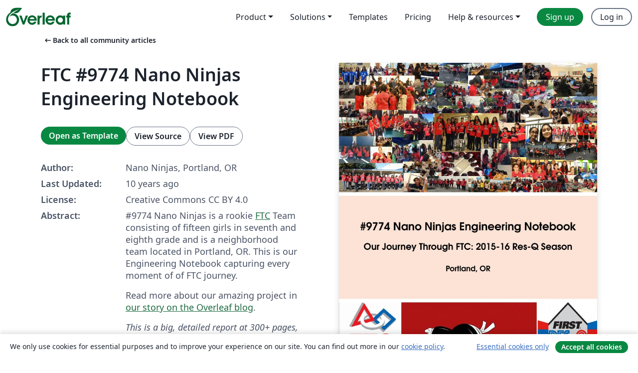

--- FILE ---
content_type: text/html; charset=utf-8
request_url: https://www.overleaf.com/articles/ftc-number-9774-nano-ninjas-engineering-notebook/hkxzqcncngyv
body_size: 150760
content:
<!DOCTYPE html><html lang="en"><head><title translate="no">FTC  #9774 Nano Ninjas Engineering Notebook - Overleaf, Online LaTeX Editor</title><meta name="twitter:title" content="FTC  #9774 Nano Ninjas Engineering Notebook"><meta name="og:title" content="FTC  #9774 Nano Ninjas Engineering Notebook"><meta name="description" content="#9774 Nano Ninjas is a rookie FTC Team consisting of fifteen girls in seventh and eighth grade and is a neighborhood team located in Portland, OR. This is ou..."><meta itemprop="description" content="#9774 Nano Ninjas is a rookie FTC Team consisting of fifteen girls in seventh and eighth grade and is a neighborhood team located in Portland, OR. This is ou..."><meta itemprop="image" content="https://writelatex.s3.amazonaws.com/published_ver/3022.jpeg?X-Amz-Expires=14400&amp;X-Amz-Date=20260125T112201Z&amp;X-Amz-Algorithm=AWS4-HMAC-SHA256&amp;X-Amz-Credential=AKIAWJBOALPNFPV7PVH5/20260125/us-east-1/s3/aws4_request&amp;X-Amz-SignedHeaders=host&amp;X-Amz-Signature=de8fa973415f128c1b8b9a84f5e5d10890a18ca474c94257276a1737dd5c559e"><meta name="image" content="https://writelatex.s3.amazonaws.com/published_ver/3022.jpeg?X-Amz-Expires=14400&amp;X-Amz-Date=20260125T112201Z&amp;X-Amz-Algorithm=AWS4-HMAC-SHA256&amp;X-Amz-Credential=AKIAWJBOALPNFPV7PVH5/20260125/us-east-1/s3/aws4_request&amp;X-Amz-SignedHeaders=host&amp;X-Amz-Signature=de8fa973415f128c1b8b9a84f5e5d10890a18ca474c94257276a1737dd5c559e"><meta itemprop="name" content="Overleaf, the Online LaTeX Editor"><meta name="twitter:card" content="summary"><meta name="twitter:site" content="@overleaf"><meta name="twitter:description" content="An online LaTeX editor that’s easy to use. No installation, real-time collaboration, version control, hundreds of LaTeX templates, and more."><meta name="twitter:image" content="https://cdn.overleaf.com/img/ol-brand/overleaf_og_logo.png"><meta property="fb:app_id" content="400474170024644"><meta property="og:description" content="An online LaTeX editor that’s easy to use. No installation, real-time collaboration, version control, hundreds of LaTeX templates, and more."><meta property="og:image" content="https://cdn.overleaf.com/img/ol-brand/overleaf_og_logo.png"><meta property="og:type" content="website"><meta name="viewport" content="width=device-width, initial-scale=1.0, user-scalable=yes"><link rel="icon" sizes="32x32" href="https://cdn.overleaf.com/favicon-32x32.png"><link rel="icon" sizes="16x16" href="https://cdn.overleaf.com/favicon-16x16.png"><link rel="icon" href="https://cdn.overleaf.com/favicon.svg" type="image/svg+xml"><link rel="apple-touch-icon" href="https://cdn.overleaf.com/apple-touch-icon.png"><link rel="mask-icon" href="https://cdn.overleaf.com/mask-favicon.svg" color="#046530"><link rel="canonical" href="https://www.overleaf.com/articles/ftc-number-9774-nano-ninjas-engineering-notebook/hkxzqcncngyv"><link rel="manifest" href="https://cdn.overleaf.com/web.sitemanifest"><link rel="stylesheet" href="https://cdn.overleaf.com/stylesheets/main-style-e60ca8e7a5a537531624.css" id="main-stylesheet"><link rel="alternate" href="https://www.overleaf.com/articles/ftc-number-9774-nano-ninjas-engineering-notebook/hkxzqcncngyv" hreflang="en"><link rel="alternate" href="https://cs.overleaf.com/articles/ftc-number-9774-nano-ninjas-engineering-notebook/hkxzqcncngyv" hreflang="cs"><link rel="alternate" href="https://es.overleaf.com/articles/ftc-number-9774-nano-ninjas-engineering-notebook/hkxzqcncngyv" hreflang="es"><link rel="alternate" href="https://pt.overleaf.com/articles/ftc-number-9774-nano-ninjas-engineering-notebook/hkxzqcncngyv" hreflang="pt"><link rel="alternate" href="https://fr.overleaf.com/articles/ftc-number-9774-nano-ninjas-engineering-notebook/hkxzqcncngyv" hreflang="fr"><link rel="alternate" href="https://de.overleaf.com/articles/ftc-number-9774-nano-ninjas-engineering-notebook/hkxzqcncngyv" hreflang="de"><link rel="alternate" href="https://sv.overleaf.com/articles/ftc-number-9774-nano-ninjas-engineering-notebook/hkxzqcncngyv" hreflang="sv"><link rel="alternate" href="https://tr.overleaf.com/articles/ftc-number-9774-nano-ninjas-engineering-notebook/hkxzqcncngyv" hreflang="tr"><link rel="alternate" href="https://it.overleaf.com/articles/ftc-number-9774-nano-ninjas-engineering-notebook/hkxzqcncngyv" hreflang="it"><link rel="alternate" href="https://cn.overleaf.com/articles/ftc-number-9774-nano-ninjas-engineering-notebook/hkxzqcncngyv" hreflang="zh-CN"><link rel="alternate" href="https://no.overleaf.com/articles/ftc-number-9774-nano-ninjas-engineering-notebook/hkxzqcncngyv" hreflang="no"><link rel="alternate" href="https://ru.overleaf.com/articles/ftc-number-9774-nano-ninjas-engineering-notebook/hkxzqcncngyv" hreflang="ru"><link rel="alternate" href="https://da.overleaf.com/articles/ftc-number-9774-nano-ninjas-engineering-notebook/hkxzqcncngyv" hreflang="da"><link rel="alternate" href="https://ko.overleaf.com/articles/ftc-number-9774-nano-ninjas-engineering-notebook/hkxzqcncngyv" hreflang="ko"><link rel="alternate" href="https://ja.overleaf.com/articles/ftc-number-9774-nano-ninjas-engineering-notebook/hkxzqcncngyv" hreflang="ja"><link rel="preload" href="https://cdn.overleaf.com/js/en-json-fd12cec6401f55e1694b.js" as="script" nonce="Uj66llsaXE77+/bCj5idlg=="><script type="text/javascript" nonce="Uj66llsaXE77+/bCj5idlg==" id="ga-loader" data-ga-token="UA-112092690-1" data-ga-token-v4="G-RV4YBCCCWJ" data-cookie-domain=".overleaf.com" data-session-analytics-id="2f8ee2b7-f9fd-4a91-977d-8fd79614921b">var gaSettings = document.querySelector('#ga-loader').dataset;
var gaid = gaSettings.gaTokenV4;
var gaToken = gaSettings.gaToken;
var cookieDomain = gaSettings.cookieDomain;
var sessionAnalyticsId = gaSettings.sessionAnalyticsId;
if(gaid) {
    var additionalGaConfig = sessionAnalyticsId ? { 'user_id': sessionAnalyticsId } : {};
    window.dataLayer = window.dataLayer || [];
    function gtag(){
        dataLayer.push(arguments);
    }
    gtag('js', new Date());
    gtag('config', gaid, { 'anonymize_ip': true, ...additionalGaConfig });
}
if (gaToken) {
    window.ga = window.ga || function () {
        (window.ga.q = window.ga.q || []).push(arguments);
    }, window.ga.l = 1 * new Date();
}
var loadGA = window.olLoadGA = function() {
    if (gaid) {
        var s = document.createElement('script');
        s.setAttribute('async', 'async');
        s.setAttribute('src', 'https://www.googletagmanager.com/gtag/js?id=' + gaid);
        document.querySelector('head').append(s);
    } 
    if (gaToken) {
        (function(i,s,o,g,r,a,m){i['GoogleAnalyticsObject']=r;i[r]=i[r]||function(){
        (i[r].q=i[r].q||[]).push(arguments)},i[r].l=1*new Date();a=s.createElement(o),
        m=s.getElementsByTagName(o)[0];a.async=1;a.src=g;m.parentNode.insertBefore(a,m)
        })(window,document,'script','//www.google-analytics.com/analytics.js','ga');
        ga('create', gaToken, cookieDomain.replace(/^\./, ""));
        ga('set', 'anonymizeIp', true);
        if (sessionAnalyticsId) {
            ga('set', 'userId', sessionAnalyticsId);
        }
        ga('send', 'pageview');
    }
};
// Check if consent given (features/cookie-banner)
var oaCookie = document.cookie.split('; ').find(function(cookie) {
    return cookie.startsWith('oa=');
});
if(oaCookie) {
    var oaCookieValue = oaCookie.split('=')[1];
    if(oaCookieValue === '1') {
        loadGA();
    }
}
</script><meta name="ol-csrfToken" content="yEUpsdZE-P8Ka-_z8zaIKc8FjVC4Y0EQflL8"><meta name="ol-baseAssetPath" content="https://cdn.overleaf.com/"><meta name="ol-mathJaxPath" content="/js/libs/mathjax-3.2.2/es5/tex-svg-full.js"><meta name="ol-dictionariesRoot" content="/js/dictionaries/0.0.3/"><meta name="ol-usersEmail" content=""><meta name="ol-ab" data-type="json" content="{}"><meta name="ol-user_id"><meta name="ol-i18n" data-type="json" content="{&quot;currentLangCode&quot;:&quot;en&quot;}"><meta name="ol-ExposedSettings" data-type="json" content="{&quot;isOverleaf&quot;:true,&quot;appName&quot;:&quot;Overleaf&quot;,&quot;adminEmail&quot;:&quot;support@overleaf.com&quot;,&quot;dropboxAppName&quot;:&quot;Overleaf&quot;,&quot;ieeeBrandId&quot;:15,&quot;hasAffiliationsFeature&quot;:true,&quot;hasSamlFeature&quot;:true,&quot;samlInitPath&quot;:&quot;/saml/ukamf/init&quot;,&quot;hasLinkUrlFeature&quot;:true,&quot;hasLinkedProjectFileFeature&quot;:true,&quot;hasLinkedProjectOutputFileFeature&quot;:true,&quot;siteUrl&quot;:&quot;https://www.overleaf.com&quot;,&quot;emailConfirmationDisabled&quot;:false,&quot;maxEntitiesPerProject&quot;:2000,&quot;maxUploadSize&quot;:52428800,&quot;projectUploadTimeout&quot;:120000,&quot;recaptchaSiteKey&quot;:&quot;6LebiTwUAAAAAMuPyjA4pDA4jxPxPe2K9_ndL74Q&quot;,&quot;recaptchaDisabled&quot;:{&quot;invite&quot;:true,&quot;login&quot;:false,&quot;passwordReset&quot;:false,&quot;register&quot;:false,&quot;addEmail&quot;:false},&quot;textExtensions&quot;:[&quot;tex&quot;,&quot;latex&quot;,&quot;sty&quot;,&quot;cls&quot;,&quot;bst&quot;,&quot;bib&quot;,&quot;bibtex&quot;,&quot;txt&quot;,&quot;tikz&quot;,&quot;mtx&quot;,&quot;rtex&quot;,&quot;md&quot;,&quot;asy&quot;,&quot;lbx&quot;,&quot;bbx&quot;,&quot;cbx&quot;,&quot;m&quot;,&quot;lco&quot;,&quot;dtx&quot;,&quot;ins&quot;,&quot;ist&quot;,&quot;def&quot;,&quot;clo&quot;,&quot;ldf&quot;,&quot;rmd&quot;,&quot;lua&quot;,&quot;gv&quot;,&quot;mf&quot;,&quot;yml&quot;,&quot;yaml&quot;,&quot;lhs&quot;,&quot;mk&quot;,&quot;xmpdata&quot;,&quot;cfg&quot;,&quot;rnw&quot;,&quot;ltx&quot;,&quot;inc&quot;],&quot;editableFilenames&quot;:[&quot;latexmkrc&quot;,&quot;.latexmkrc&quot;,&quot;makefile&quot;,&quot;gnumakefile&quot;],&quot;validRootDocExtensions&quot;:[&quot;tex&quot;,&quot;Rtex&quot;,&quot;ltx&quot;,&quot;Rnw&quot;],&quot;fileIgnorePattern&quot;:&quot;**/{{__MACOSX,.git,.texpadtmp,.R}{,/**},.!(latexmkrc),*.{dvi,aux,log,toc,out,pdfsync,synctex,synctex(busy),fdb_latexmk,fls,nlo,ind,glo,gls,glg,bbl,blg,doc,docx,gz,swp}}&quot;,&quot;sentryAllowedOriginRegex&quot;:&quot;^(https://[a-z]+\\\\.overleaf.com|https://cdn.overleaf.com|https://compiles.overleafusercontent.com)/&quot;,&quot;sentryDsn&quot;:&quot;https://4f0989f11cb54142a5c3d98b421b930a@app.getsentry.com/34706&quot;,&quot;sentryEnvironment&quot;:&quot;production&quot;,&quot;sentryRelease&quot;:&quot;55136a0fbd6a07011505471e47db0485326ddeb3&quot;,&quot;hotjarId&quot;:&quot;5148484&quot;,&quot;hotjarVersion&quot;:&quot;6&quot;,&quot;enableSubscriptions&quot;:true,&quot;gaToken&quot;:&quot;UA-112092690-1&quot;,&quot;gaTokenV4&quot;:&quot;G-RV4YBCCCWJ&quot;,&quot;propensityId&quot;:&quot;propensity-001384&quot;,&quot;cookieDomain&quot;:&quot;.overleaf.com&quot;,&quot;templateLinks&quot;:[{&quot;name&quot;:&quot;Journal articles&quot;,&quot;url&quot;:&quot;/gallery/tagged/academic-journal&quot;,&quot;trackingKey&quot;:&quot;academic-journal&quot;},{&quot;name&quot;:&quot;Books&quot;,&quot;url&quot;:&quot;/gallery/tagged/book&quot;,&quot;trackingKey&quot;:&quot;book&quot;},{&quot;name&quot;:&quot;Formal letters&quot;,&quot;url&quot;:&quot;/gallery/tagged/formal-letter&quot;,&quot;trackingKey&quot;:&quot;formal-letter&quot;},{&quot;name&quot;:&quot;Assignments&quot;,&quot;url&quot;:&quot;/gallery/tagged/homework&quot;,&quot;trackingKey&quot;:&quot;homework-assignment&quot;},{&quot;name&quot;:&quot;Posters&quot;,&quot;url&quot;:&quot;/gallery/tagged/poster&quot;,&quot;trackingKey&quot;:&quot;poster&quot;},{&quot;name&quot;:&quot;Presentations&quot;,&quot;url&quot;:&quot;/gallery/tagged/presentation&quot;,&quot;trackingKey&quot;:&quot;presentation&quot;},{&quot;name&quot;:&quot;Reports&quot;,&quot;url&quot;:&quot;/gallery/tagged/report&quot;,&quot;trackingKey&quot;:&quot;lab-report&quot;},{&quot;name&quot;:&quot;CVs and résumés&quot;,&quot;url&quot;:&quot;/gallery/tagged/cv&quot;,&quot;trackingKey&quot;:&quot;cv&quot;},{&quot;name&quot;:&quot;Theses&quot;,&quot;url&quot;:&quot;/gallery/tagged/thesis&quot;,&quot;trackingKey&quot;:&quot;thesis&quot;},{&quot;name&quot;:&quot;view_all&quot;,&quot;url&quot;:&quot;/latex/templates&quot;,&quot;trackingKey&quot;:&quot;view-all&quot;}],&quot;labsEnabled&quot;:true,&quot;wikiEnabled&quot;:true,&quot;templatesEnabled&quot;:true,&quot;cioWriteKey&quot;:&quot;2530db5896ec00db632a&quot;,&quot;cioSiteId&quot;:&quot;6420c27bb72163938e7d&quot;,&quot;linkedInInsightsPartnerId&quot;:&quot;7472905&quot;}"><meta name="ol-splitTestVariants" data-type="json" content="{&quot;hotjar-marketing&quot;:&quot;enabled&quot;}"><meta name="ol-splitTestInfo" data-type="json" content="{&quot;hotjar-marketing&quot;:{&quot;phase&quot;:&quot;release&quot;,&quot;badgeInfo&quot;:{&quot;tooltipText&quot;:&quot;&quot;,&quot;url&quot;:&quot;&quot;}}}"><meta name="ol-algolia" data-type="json" content="{&quot;appId&quot;:&quot;SK53GL4JLY&quot;,&quot;apiKey&quot;:&quot;9ac63d917afab223adbd2cd09ad0eb17&quot;,&quot;indexes&quot;:{&quot;wiki&quot;:&quot;learn-wiki&quot;,&quot;gallery&quot;:&quot;gallery-production&quot;}}"><meta name="ol-isManagedAccount" data-type="boolean"><meta name="ol-shouldLoadHotjar" data-type="boolean" content></head><body class="website-redesign" data-theme="default"><a class="skip-to-content" href="#main-content">Skip to content</a><nav class="navbar navbar-default navbar-main navbar-expand-lg website-redesign-navbar" aria-label="Primary"><div class="container-fluid navbar-container"><div class="navbar-header"><a class="navbar-brand" href="/" aria-label="Overleaf"><div class="navbar-logo"></div></a></div><button class="navbar-toggler collapsed" id="navbar-toggle-btn" type="button" data-bs-toggle="collapse" data-bs-target="#navbar-main-collapse" aria-controls="navbar-main-collapse" aria-expanded="false" aria-label="Toggle Navigation"><span class="material-symbols" aria-hidden="true" translate="no">menu</span></button><div class="navbar-collapse collapse" id="navbar-main-collapse"><ul class="nav navbar-nav navbar-right ms-auto" role="menubar"><!-- loop over header_extras--><li class="dropdown subdued" role="none"><button class="dropdown-toggle" aria-haspopup="true" aria-expanded="false" data-bs-toggle="dropdown" role="menuitem" event-tracking="menu-expand" event-tracking-mb="true" event-tracking-trigger="click" event-segmentation="{&quot;item&quot;:&quot;product&quot;,&quot;location&quot;:&quot;top-menu&quot;}">Product</button><ul class="dropdown-menu dropdown-menu-end" role="menu"><li role="none"><a class="dropdown-item" role="menuitem" href="/about/features-overview" event-tracking="menu-click" event-tracking-mb="true" event-tracking-trigger="click" event-segmentation='{"item":"premium-features","location":"top-menu"}'>Features</a></li><li role="none"><a class="dropdown-item" role="menuitem" href="/about/ai-features" event-tracking="menu-click" event-tracking-mb="true" event-tracking-trigger="click" event-segmentation='{"item":"ai-features","location":"top-menu"}'>AI</a></li></ul></li><li class="dropdown subdued" role="none"><button class="dropdown-toggle" aria-haspopup="true" aria-expanded="false" data-bs-toggle="dropdown" role="menuitem" event-tracking="menu-expand" event-tracking-mb="true" event-tracking-trigger="click" event-segmentation="{&quot;item&quot;:&quot;solutions&quot;,&quot;location&quot;:&quot;top-menu&quot;}">Solutions</button><ul class="dropdown-menu dropdown-menu-end" role="menu"><li role="none"><a class="dropdown-item" role="menuitem" href="/for/enterprises" event-tracking="menu-click" event-tracking-mb="true" event-tracking-trigger="click" event-segmentation='{"item":"enterprises","location":"top-menu"}'>For business</a></li><li role="none"><a class="dropdown-item" role="menuitem" href="/for/universities" event-tracking="menu-click" event-tracking-mb="true" event-tracking-trigger="click" event-segmentation='{"item":"universities","location":"top-menu"}'>For universities</a></li><li role="none"><a class="dropdown-item" role="menuitem" href="/for/government" event-tracking="menu-click" event-tracking-mb="true" event-tracking-trigger="click" event-segmentation='{"item":"government","location":"top-menu"}'>For government</a></li><li role="none"><a class="dropdown-item" role="menuitem" href="/for/publishers" event-tracking="menu-click" event-tracking-mb="true" event-tracking-trigger="click" event-segmentation='{"item":"publishers","location":"top-menu"}'>For publishers</a></li><li role="none"><a class="dropdown-item" role="menuitem" href="/about/customer-stories" event-tracking="menu-click" event-tracking-mb="true" event-tracking-trigger="click" event-segmentation='{"item":"customer-stories","location":"top-menu"}'>Customer stories</a></li></ul></li><li class="subdued" role="none"><a class="nav-link subdued" role="menuitem" href="/latex/templates" event-tracking="menu-click" event-tracking-mb="true" event-tracking-trigger="click" event-segmentation='{"item":"templates","location":"top-menu"}'>Templates</a></li><li class="subdued" role="none"><a class="nav-link subdued" role="menuitem" href="/user/subscription/plans" event-tracking="menu-click" event-tracking-mb="true" event-tracking-trigger="click" event-segmentation='{"item":"pricing","location":"top-menu"}'>Pricing</a></li><li class="dropdown subdued nav-item-help" role="none"><button class="dropdown-toggle" aria-haspopup="true" aria-expanded="false" data-bs-toggle="dropdown" role="menuitem" event-tracking="menu-expand" event-tracking-mb="true" event-tracking-trigger="click" event-segmentation="{&quot;item&quot;:&quot;help-and-resources&quot;,&quot;location&quot;:&quot;top-menu&quot;}">Help & resources</button><ul class="dropdown-menu dropdown-menu-end" role="menu"><li role="none"><a class="dropdown-item" role="menuitem" href="/learn" event-tracking="menu-click" event-tracking-mb="true" event-tracking-trigger="click" event-segmentation='{"item":"learn","location":"top-menu"}'>Documentation</a></li><li role="none"><a class="dropdown-item" role="menuitem" href="/for/community/resources" event-tracking="menu-click" event-tracking-mb="true" event-tracking-trigger="click" event-segmentation='{"item":"help-guides","location":"top-menu"}'>Help guides</a></li><li role="none"><a class="dropdown-item" role="menuitem" href="/about/why-latex" event-tracking="menu-click" event-tracking-mb="true" event-tracking-trigger="click" event-segmentation='{"item":"why-latex","location":"top-menu"}'>Why LaTeX?</a></li><li role="none"><a class="dropdown-item" role="menuitem" href="/blog" event-tracking="menu-click" event-tracking-mb="true" event-tracking-trigger="click" event-segmentation='{"item":"blog","location":"top-menu"}'>Blog</a></li><li role="none"><a class="dropdown-item" role="menuitem" data-ol-open-contact-form-modal="contact-us" data-bs-target="#contactUsModal" href data-bs-toggle="modal" event-tracking="menu-click" event-tracking-mb="true" event-tracking-trigger="click" event-segmentation='{"item":"contact","location":"top-menu"}'><span>Contact us</span></a></li></ul></li><!-- logged out--><!-- register link--><li class="primary" role="none"><a class="nav-link" role="menuitem" href="/register" event-tracking="menu-click" event-tracking-action="clicked" event-tracking-trigger="click" event-tracking-mb="true" event-segmentation='{"page":"/articles/ftc-number-9774-nano-ninjas-engineering-notebook/hkxzqcncngyv","item":"register","location":"top-menu"}'>Sign up</a></li><!-- login link--><li role="none"><a class="nav-link" role="menuitem" href="/login" event-tracking="menu-click" event-tracking-action="clicked" event-tracking-trigger="click" event-tracking-mb="true" event-segmentation='{"page":"/articles/ftc-number-9774-nano-ninjas-engineering-notebook/hkxzqcncngyv","item":"login","location":"top-menu"}'>Log in</a></li><!-- projects link and account menu--></ul></div></div></nav><main class="gallery content content-page" id="main-content"><div class="container"><div class="row previous-page-link-container"><div class="col-lg-6"><a class="previous-page-link" href="/articles"><span class="material-symbols material-symbols-rounded" aria-hidden="true" translate="no">arrow_left_alt</span>Back to all community articles</a></div></div><div class="row"><div class="col-md-6 template-item-left-section"><div class="row"><div class="col-md-12"><div class="gallery-item-title"><h1 class="h2">FTC  #9774 Nano Ninjas Engineering Notebook</h1></div></div></div><div class="row cta-links-container"><div class="col-md-12 cta-links"><a class="btn btn-primary cta-link" href="/project/new/template/3022?id=3978508&amp;mainFile=main.tex&amp;templateName=FTC++%239774+Nano+Ninjas+Engineering+Notebook&amp;texImage=texlive-full%3A2025.1" event-tracking-mb="true" event-tracking="gallery-open-template" event-tracking-trigger="click">Open as Template</a><button class="btn btn-secondary cta-link" data-bs-toggle="modal" data-bs-target="#modalViewSource" event-tracking-mb="true" event-tracking="gallery-view-source" event-tracking-trigger="click">View Source</button><a class="btn btn-secondary cta-link" href="/articles/ftc-number-9774-nano-ninjas-engineering-notebook/hkxzqcncngyv.pdf" target="_blank" event-tracking-mb="true" event-tracking="gallery-download-pdf" event-tracking-trigger="click">View PDF</a></div></div><div class="template-details-container"><div class="template-detail"><div><b>Author:</b></div><div>Nano Ninjas, Portland, OR</div></div><div class="template-detail"><div><b>Last Updated:</b></div><div><span data-bs-toggle="tooltip" data-bs-placement="bottom" data-timestamp-for-title="1453356635">10 years ago</span></div></div><div class="template-detail"><div><b>License:</b></div><div>Creative Commons CC BY 4.0</div></div><div class="template-detail"><div><b>Abstract:</b></div><div class="gallery-abstract" data-ol-mathjax><p>#9774 Nano Ninjas is a rookie <a href="http://www.firstinspires.org/robotics/ftc" rel="nofollow">FTC</a> Team consisting of fifteen girls in seventh and eighth grade and is a neighborhood team located in Portland, OR. This is our Engineering Notebook capturing every moment of of FTC journey.</p>

<p>Read more about our amazing project in <a href="/blog/289-the-nano-ninjas-building-robots-an-all-girls-first-tech-challenge-team-number-stem4girls" rel="nofollow">our story on the Overleaf blog</a>.</p>

<p><em>This is a big, detailed report at 300+ pages, so give it a few seconds to load! :-)</em></p></div></div><div class="template-detail tags"><div><b>Tags:</b></div><div><div class="badge-link-list"><a class="badge-link badge-link-light" href="/gallery/tagged/report"><span class="badge text-dark bg-light"><span class="badge-content" data-badge-tooltip data-bs-placement="bottom" data-bs-title="Reports">Reports</span></span></a><a class="badge-link badge-link-light" href="/gallery/tagged/book"><span class="badge text-dark bg-light"><span class="badge-content" data-badge-tooltip data-bs-placement="bottom" data-bs-title="Books">Books</span></span></a></div></div></div></div></div><div class="col-md-6 template-item-right-section"><div class="entry"><div class="row"><div class="col-md-12"><div class="gallery-large-pdf-preview"><img src="https://writelatex.s3.amazonaws.com/published_ver/3022.jpeg?X-Amz-Expires=14400&amp;X-Amz-Date=20260125T112201Z&amp;X-Amz-Algorithm=AWS4-HMAC-SHA256&amp;X-Amz-Credential=AKIAWJBOALPNFPV7PVH5/20260125/us-east-1/s3/aws4_request&amp;X-Amz-SignedHeaders=host&amp;X-Amz-Signature=de8fa973415f128c1b8b9a84f5e5d10890a18ca474c94257276a1737dd5c559e" alt="FTC  #9774 Nano Ninjas Engineering Notebook"></div></div></div></div></div></div><div class="row section-row"><div class="col-md-12"><div class="begin-now-card"><div class="card card-pattern"><div class="card-body"><p class="dm-mono"><span class="font-size-display-xs"><span class="text-purple-bright">\begin</span><wbr><span class="text-green-bright">{</span><span>now</span><span class="text-green-bright">}</span></span></p><p>Discover why over 25 million people worldwide trust Overleaf with their work.</p><p class="card-links"><a class="btn btn-primary card-link" href="/register">Sign up for free</a><a class="btn card-link btn-secondary" href="/user/subscription/plans">Explore all plans</a></p></div></div></div></div></div></div></main><div class="modal fade" id="modalViewSource" tabindex="-1" role="dialog" aria-labelledby="modalViewSourceTitle" aria-hidden="true"><div class="modal-dialog" role="document"><div class="modal-content"><div class="modal-header"><h3 class="modal-title" id="modalViewSourceTitle">Source</h3><button class="btn-close" type="button" data-bs-dismiss="modal" aria-label="Close"></button></div><div class="modal-body"><pre><code>
% The Legrand Orange Book
% LaTeX Template
% Version 2.1 (14/11/15)
%
% This template has been downloaded from:
% http://www.LaTeXTemplates.com
%
% Mathias Legrand (legrand.mathias@gmail.com) with modifications by:
% Vel (vel@latextemplates.com)
%
% License:
% CC BY-NC-SA 3.0 (http://creativecommons.org/licenses/by-nc-sa/3.0/)
%
% Compiling this template:
% This template uses biber for its bibliography and makeindex for its index.
% When you first open the template, compile it from the command line with the 
% commands below to make sure your LaTeX distribution is configured correctly:
%
% 1) pdflatex main
% 2) makeindex main.idx -s StyleInd.ist
% 3) biber main
% 4) pdflatex main x 2
%
% After this, when you wish to update the bibliography/index use the appropriate
% command above and make sure to compile with pdflatex several times 
% afterwards to propagate your changes to the document.
%
% This template also uses a number of packages which may need to be
% updated to the newest versions for the template to compile. It is strongly
% recommended you update your LaTeX distribution if you have any
% compilation errors.
%
% Important note:
% Chapter heading images should have a 2:1 width:height ratio,
% e.g. 920px width and 460px height.
%
%%%%%%%%%%%%%%%%%%%%%%%%%%%%%%%%%%%%%%%%%

%----------------------------------------------------------------------------------------
%	PACKAGES AND OTHER DOCUMENT CONFIGURATIONS
%----------------------------------------------------------------------------------------

\documentclass[11pt,fleqn]{book} % Default font size and left-justified equations
%----------------------------------------------------------------------------------------
\usepackage[english]{babel}
\usepackage{graphicx}
\usepackage{wrapfig}
\usepackage{color}
\newcommand{\hilight}[1]{\colorbox{yellow}{#1}}
\usepackage[section]{placeins}

\input{structure} % Insert the commands.tex file which contains the majority of the structure behind the template

\begin{document}

%----------------------------------------------------------------------------------------
%	TITLE PAGE
%----------------------------------------------------------------------------------------

\begingroup
\thispagestyle{empty}
\begin{tikzpicture}[remember picture,overlay]
\coordinate [below=10.8cm] (midpoint) at (current page.north);
\node at (current page.north west)
{\begin{tikzpicture}[remember picture,overlay]
M\node[anchor=north west,inner sep=0pt] at (0,0) {\includegraphics[width=\paperwidth]{TitleFinal-min}}; % Background image
\draw[anchor=north] (midpoint) node [fill=ocre!30!white,fill opacity=0.6,text opacity=1,inner sep=2.15cm]{\Huge\centering\bfseries\sffamily\parbox[c][][t]{\paperwidth}{\centering \#9774 Nano Ninjas 
Engineering Notebook\\[15pt] % Book title
{\huge Our Journey Through FTC: 2015-16 Res-Q Season}\\[20pt] % Subtitle
{\LARGE Portland, OR}}}; 
\end{tikzpicture}};
\end{tikzpicture}
\vfill
\endgroup
%----------------------------------------------------------------------------------------
%	COPYRIGHT PAGE
%----------------------------------------------------------------------------------------

\newpage
~\vfill
\thispagestyle{empty}
\includegraphics[width=3in]{Pictures/logo.png}
\large Thanks to Overleaf for providing us with the platform to create this document.  The Legrand Orange Book LaTeX Template is downloaded from  http://www.LaTeXTemplates.com. Thank you to  Mathias Legrand.  


\noindent Copyright \copyright\ 2015-16 Nano Ninjas\\ % Copyright notice

\noindent \textsc{Published by Nano Ninjas}\\ % Publisher

\noindent \textsc{https://www.facebook.com/NanoNinjas/}\\ % URL

\noindent Licensed under the Creative Commons Attribution-NonCommercial 3.0 Unported License (the ``License''). You may not use this file except in compliance with the License. You may obtain a copy of the License at \url{http://creativecommons.org/licenses/by-nc/3.0}. Unless required by applicable law or agreed to in writing, software distributed under the License is distributed on an \textsc{``as is'' basis, without warranties or conditions of any kind}, either express or implied. See the License for the specific language governing permissions and limitations under the License.\\ % License information

\noindent \textit{First printing, December 2015} % Printing/edition date

%----------------------------------------------------------------------------------------
%	THANK YOU PAGE
%----------------------------------------------------------------------------------------

\newpage
~\vfill
\thispagestyle{empty}
\Huge  Thanks to Our Sponsors\\  
\begin{figure} [!h]
    \centering
    \includegraphics[height=0.85in]{Logos/Google.PNG}
    \hspace{.01in}
    \includegraphics[height=0.85in]{Logos/C4Labs.jpg}
    \hspace{.01in}
    \includegraphics[height=0.85in]{Logos/aplos-logos-registered_White-07.png}
\end{figure}
\begin{figure} [!h]
    \centering
    \includegraphics[height=1.0in]{Logos/logo.png}
    \hspace{.2in}
    \includegraphics[height=1.0in]{Logos/fglogo.png}
\end{figure}
\begin{figure} [!h]
    \centering
    \includegraphics[height=0.8in]{Logos/boardlogo.png}
        \hspace{.2in}
    \includegraphics[height=0.8in]{Logos/screensteps-logo.png}
    \caption{Enterprise Sponsors}
    \label{sponsor}
\end{figure}
\begin{figure} [!h]
    \centering
    \includegraphics[height=0.9in]{Logos/Nike.PNG}
    \hspace{.01in}
    \includegraphics[height=0.9in]{Logos/BanksHighSchool.PNG}
    \hspace{.01in}
    \includegraphics[height=0.9in]{Logos/qorvo-logo-black-tm-rgb.png}
\end{figure}
\begin{figure} [!h]
    \centering
    \includegraphics[height=0.8in]{Logos/intel_rgb_3000.png}
        \hspace{.01in}
    \includegraphics[height=0.8in]{Logos/MakerSpace.PNG}
        \hspace{.01in}
    \includegraphics[height=0.8in]{Logos/Mathnasium.PNG}
    \caption{Financial  Sponsors}
    \label{sponsor}
\end{figure}
\begin{figure} [!h]
    \centering
    \includegraphics[height=0.8in]{Logos/Church.PNG}
        \hspace{.2in}
    \includegraphics[height=0.8in]{Logos/TVFR.PNG}
    \caption{Facility  Sponsors}
    \label{sponsor}
\end{figure}
\begin{figure} [!h]
\centering
\Huge  We are affiliated to \\  
\includegraphics[width=3in]{Logos/stem-logo1.png}\\

\huge 
    \caption{Thanks to our coaches and mentors.
Special thanks to our parents.}  

    \centering
    \includegraphics[height=2in]{Images/Hideout.PNG}
     \includegraphics[height=2in]{Images/Hideout2.PNG}
   
    \caption{Our Hideout: Ramya's Garage} 
\end{figure}
\noindent \textit{ } % Our regular hideout
\large

%----------------------------------------------------------------------------------------
%	TABLE OF CONTENTS
%----------------------------------------------------------------------------------------

\chapterimage{IMG_0646__1_.jpg} % Table of contents heading image

\pagestyle{empty} % No headers

\tableofcontents % Print the table of contents itself

\cleardoublepage % Forces the first chapter to start on an odd page so it's on the right

\pagestyle{fancy} % Print headers again
%----------------------------------------------------------------------------------------
%	PART
%----------------------------------------------------------------------------------------

\part{Summary}

%----------------------------------------------------------------------------------------
%	CHAPTER 1
%----------------------------------------------------------------------------------------

\chapterimage{Chapter_Images/nn_logo.jpg} % Chapter heading image

%\chapter{Season Highlights: The Nano Ninjas}



%----------------------------------------------------------------------------------------
%	PART
%----------------------------------------------------------------------------------------

%\part{Meet The Ninjas}

%----------------------------------------------------------------------------------------
%	CHAPTER 1
%----------------------------------------------------------------------------------------

\chapterimage{Chapter_Images/IMG_0650.JPG} % Chapter heading image

\chapter{About Us - The Nano Ninjas}

\section{Our Story}\index{Our Story}
Team \#9774 Nano Ninjas is a rookie FTC Team consisting of fifteen girls in seventh and eighth grade and is a neighborhood team located in Portland, OR. All middle schoolers, they have participated in FLL for the past three years, maintaining themselves as an all-girls team and have moved onto FTC this year. This year’s challenge, Res-Q, has pushed the Ninjas to explore more about science, technology, engineering, and mathematics (STEM). This season, the Nano Ninjas started with a few training sessions with FTC team Hot Wired. The senior and highly-experiences team kindly showed the Ninjas the basic building skills they needed in order to make a functioning robot. Soon, the FTC challenge was released and FTC team Batteries in Black began a small challenge which gave them one week to construct a robot that can function on the field. The Ninjas got engaged in that and within a week, they had a robot which was able to climb up to the middle zone on the ramp and deploy climbers. After that small challenge, they quickly started preparing for League Zero. Because of issues with adapting to the new Android system and wifi complications, the Nano Ninjas were unable to make their robot work for any of the matches. However, they did not let this stop them. They continued to learn from their mistakes and when League Two came around the corner, they managed to have their robot operate for all the matches. And at League Three, they put all their knowledge and hard work together and placed in first place.\\

%------------------------------------------------

\section{Our FIRST Journey}\index{Our FIRST Journey}

Team 9774 Nano Ninjas have been involved in the FIRST programs for several years now. Many members have participated in JFLL and almost all continued into FLL and now FTC. They have maintained their status as an all girls team throughout all of the years and hope to continue doing so in the future. The Nano Ninjas were mostly known as an FLL team for three years (in the Senior Solutions, Nature’s Fury, and World Class seasons).\\

\noindent As a rookie team, they won the first place Inspiration Award, and they were and still are honored by holding such a title. Teaching, learning, inspiration, and hard work are all integral aspects of their entire existence. They will not stop in creating a better world of young ones partaking in STEM. They strive as such and seek sponsorship so we can bring our efforts to a global perspective. But along with the Inspiration Award, they won first place in qualifying Championship and went to state. Their picture got onto the first page of the local newspaper and it warmed their hearts when young children would run to them saying they recognized them from the newspaper. They always took this chance to tell them about their experience and the power which is bestowed inside science, technology, engineering, and mathematics.\\

\noindent But their journey is not complete without its bumps in the road. During their second year in FLL, a gyro sensor breakdown held them back from continuing on to State Championships. Even after the season was over, they still did not give up, and instead worked harder to learn from their mistakes and ensure that they would not face any more problems of the kind.\\

\noindent The Ninjas then took a leap from FLL to FTC. Gradually, their FIRST team grew until it became an FTC team of fifteen intelligent, assiduous girls from all backgrounds and schools. And in these past few months, from even before the beginning of the season and Kickoff, their team has continued to grow closer and more united as one.\\

\noindent Now, as an FTC team, they are represented through STEM4Girls, a nonprofit organization which inspires young girls to partake in STEM. Only in its first year, STEM4Girls already has two other FLL teams and has put up an after-school coding class in the largest local middle school, Stoller Middle School. They are proud to be run through a program of such determined people whom hold the same vision as them of a world run by young girls in STEM.\\

\noindent As a rookie FTC team they are still adjusting to the different technology but are enjoying the new experience all the same! Even though they have ran into many issues with the new technology, such as pairing issues and unplanned restarts, they have managed to debug the problems so they do not happen in the future. The ninjas are excited about this year’s challenge, FIRST Res-Q, and also discovering more about the new Android platform. \\

\noindent Their highly-capable coach and parent mentors come from all divergent occupations in obverses of engineering, business, manufacturing from companies such as Intel, Aplos, and Nike. Their lead mentor is high schooler Anna Nixon, a participant of FIRST since second grade. She is currently in her second year of high school and has gone through the entire journey of JFLL, FLL, FTC, and now FRC. They are honored to have her as a mentor as she has the most information and experience about FIRST robotics than any of the team members.\\

\noindent But what sets these not-so-nano Ninjas is their great commitment and dedication toward FIRST. In fact, the Ninjas meet nearly every single day and began meeting and planning months before the season began and went straight to meeting once Kickoff had happened. They leave no rock left unturned in their journey of achieving the most out of FIRST and STEM. One of the main strengths in the team is their ability to break off into specialty groups and concentrate to become an expert in that aspect. Be it robot building, programming, engineering notebook, these girls know themselves better than anyone else and are able to instinctively know their strengths and through teamwork, are able to put together all their expertise into FTC.\\

\noindent Sponsors have also been no problem for these Ninjas. They have over fifteen sponsors, ranging from Intel, Nike, and Mathnasium to BoardShare, Qorvo, and ScreenSteps, all proud to represent the Nano Ninjas.\\

\noindent Over the past four years, their team has presented substantial improvement and growth in impacting the community with STEM principles. They are certain they have inspired two FLL teams to form, but who knows how many other teams are out there that have formed because they have inspired them? They have also reached out nationally and even globally and enriched people in Canada, Japan, Oman, Saudi Arabia, and India to take up STEM and FIRST robotics.\\

\section{Season Highlights: Our Timeline}
We have created a timeline which highlights our main events this FTC year.\\

\includegraphics[width=1\textwidth]{Images/TL.PNG}\\

%----------------------------------------------------------------------------------------
%	CHAPTER 2
%----------------------------------------------------------------------------------------
\chapterimage{Chapter_Images/IMG_0666.JPG} % Chapter heading image
\chapter{Nano Ninjas: Team Members}
\section {Nandhana}
\index{Nandhana} 
\begin{wrapfigure}{R}{0.15\textwidth}
\centering
\includegraphics[width=0.15\textwidth]{Images/Nandhana.JPG}
\end{wrapfigure}
I’m am an eighth grader at Stoller Middle School. I have been participating in JFLL, FLL, and now FTC for a total of five years, after my older sister, Anna, influenced me to join a team. This year I have decided to focus on building, programming, and driving, but the overall process is the fun of the season.I’ve took a lot from FIRST, but most of all it’s the ability to solve problems, like real engineers. This program teaches me to think outside the box. I have been able to adapt my skills at home and at school. Another thing FIRST has taught me is to be a better speaker and presenter by all the outreach and competition presentations. My goal this year is to promote STEM to girls and make our community more aware of programs like FIRST, as well as help my team do the best we can do. My primary responsibility is to work on robot building, programming and driving.\\

\section {Namitha} \index{Namitha}
\begin{wrapfigure}{L}{0.15\textwidth}
\centering
\includegraphics[width=0.15\textwidth]{Images/Namitha.JPG}
\end{wrapfigure}
My name is Namitha Nixon, I'm am an 8th grader at Stoller Middle School. I have participated in JFLL for 2 years and FLL for 3 years, but this is my rookie year in FTC! My main focus is building, programming and driving our robot. Robotics has played such a big part in my life and without it I don’t know where I’d be! My favorite part of FTC is getting to work with my team and other teams because everyone has something new to bring to the table! Besides robotics I like to read, write and film. When I grow up I want to become an interior designer or part of the film industry! FIRST has not only taught me a lot about engineering but also teamwork, commitment, leadership and creativity. It’s helped me to think outside the box and act fast in a crisis. Because of my experience in robotics I have been able to understand how the world around me works the way it does. I hope to inspire other girls to get interested in these kind of programs because I know it’ll benefit them greatly! Working on an all girls FTC team has given me a chance to prove that girls enjoy engineering as much as anyone else! My main job on the team is programming and robot building and driving.\\
\FloatBarrier

\section {Maria} \index{Maria}
\begin{wrapfigure}{R}{0.15\textwidth}
\centering
\includegraphics[width=0.15\textwidth]{Images/Maria.JPG}
\end{wrapfigure}
My name is Maria Kolattukudy, and I am a 7th grader at Meadow Park Middle School. I was born Portland Oregon and have lived here all of my life,though I have traveled to many places in the US, India, Canada, and Europe. I am 12 years old and I enjoy playing sports such as basketball, Track and Field and Soccer. I have played the piano for 6 years. I love to travel, hangout with friends and enjoy writing I have been part of First for four years, and this is my first year being in FTC. I hope to continue being a part if First for many years to come. FTC introduced me to design, building and programming- skills with great value for the future, but much more importantly it has trained me to become a better team member and a leader. Because of all my year in First, I have learned to use cooperation and Gracious Professionalism in in all my my daily activities. As for the future, I have a particular interest or passion in space, astronomy and architecture, and aspire to become and astronaut or to design a space rover. First has acted as a stepping stool to achieve my greatest aspirations.I really enjoy working with robots. I particularly like driving and competing with the robot, just like I have done in previous years doing FLL. I also like building robots, it's really interesting getting to now everything that makes up these complex robots, which is exactly why  my main position on the team is robot building, and driving.

\section {Rushali} \index{Rushali} 
\begin{wrapfigure}{L}{0.15\textwidth}
\centering
\includegraphics[width=0.15\textwidth]{Images/Rushali.JPG}
\end{wrapfigure}

Hello, my name is Rushali, and I am a thirteen-year-old and an eighth grader at Stoller Middle School. My hobbies include my affinity to draw, play basketball, participate in robotics, play tennis, and making crafts. This is my third year in the FIRST program, and I have enjoyed exploring the many aspects of robotics and meeting many new and amazing people. FIRST has taught me to work on a team, take ownership, and most of all taught me how to think outside of the box. All of these items have significantly helped me beyond FIRST. I can apply all that I have learned to sports, school and many other items. Throughout FTC, I have learned how to program and how to construct a robot with the essential parts. I really enjoy doing FTC with all of the girls on my team and enjoy all aspects of robotics. My primary position on this team is programming. Programming has always been a passion of mine and this year, I was able to start using Android Studio, which has pushed me to my limits. This year, I am really enjoying FTC and I am glad I joined the FIRST program. It has inspired me to continue to explore science, technology, engineering and math. I am anticipating on containing my journey through the world, no the universe, of FIRST. The FIRST program has become such an integral part of my life and I cannot stop participating in this wonderful STEM program.\\

\section {Ramya} \index{Ramya}
\begin{wrapfigure}{R}{0.15\textwidth}
\centering
\includegraphics[width=0.15\textwidth]{Images/Ramya.JPG}
\end{wrapfigure}
Hello, my name is Ramya Reddy and I’m a seventh grader at Stoller Middle School. I have participated in FIRST for 4 years this year being my fifth. I started at FLL, and this is my first year in FTC. I joined FTC because when I was in FLL, I always wondered how it would be building a bigger robot with actual metal pieces, and how it would be driving with controllers instead of running the robot with just programming. My favorite part about FTC is building the robot, and working as a team. My main hobbies are drawing and photography, and I play track and field. My favorite subject in school is science, and when I grow up I would like to become a veterinarian or a photographer. FIRST has helped me in my day to day life. It has given me a better understanding of how to work as a team, problem solve, and about leadership. These skills have helped me in school, and after-school activities. My main position on the Nano Ninjas is robot building.\\

\section {Shamamah} \index{Shamamah}
\begin{wrapfigure}{L}{0.15\textwidth}
\centering
\includegraphics[width=0.15\textwidth]{Images/Shamamah.JPG}
\end{wrapfigure}
I am in the eighth grade at Stoller Middle School in Portland, OR. I am of fourteen years of age, and was first immersed in the FIRST program in seventh grade. I only have one year of experience with FIRST, being part of the FLL World Class Challenge 2014-15, however I have been part of many other STEM programs in the past. FLL last year was a very impacting experience for me. I was introduced to so much robotics, technology, and programming that I had little to no acknowledgment toward prior to joining the FIRST program. But not  only that, I learned the true meaning of working on a team and constituting to a whole. My team is like my family to me. I have a passion for science and uncovering the unknown. My hobbies include tennis and realism sketching. My lifetime goal has always to become a neurosurgeon. Through FTC, I hope to know more about technology and robotics, but most of all, about teamwork and working in large groups. My main position on the team is to work on CAD and the Engineering Notebook. Indeed, I am excited to see what the year holds, and hope to continue participating in FIRST.\\

\section {Irene} \index{Irene}
\begin{wrapfigure}{R}{0.15\textwidth}
\centering
\includegraphics[width=0.15\textwidth]{Images/Irene.PNG}
\end{wrapfigure}
My name is Irene George and I am 14 years old. I am an eighth grader at Hazelbrook Middle School. I like to read, bake, play volleyball and tennis, and embroider. I am also a black belt in Taekwondo. I am happy that I can now add participating in FTC to the above list. This is my first year in FIRST and FTC and I have already learned a lot about how to work with a team and how to act in a competitive setting. I joined FTC to get a firsthand experience in robotics and engineering. Through the Nano Ninjas, I’ve learned leadership skills and responsibility. Through FTC I hope to learn how to program a robot and become a better driver captain. When I first joined FTC, I had no experience with robots and the things they could do. I was amazed that with a couple channels, servos, motors, screws, and a little programming, we could make a fully functional robot. My role so far on the Nano Ninjas has been organizing the bake sale and being driver captain in a couple rounds of League, but I hope to be able to make a bigger impact on the team. I am very happy that I joined FIRST and I hope to continue to be in it.\\

\section {Harini} \index{Harini} 
\begin{wrapfigure}{L}{0.15\textwidth}
\centering
\includegraphics[width=0.15\textwidth]{Images/Harini.JPG}
\end{wrapfigure}
Hello, my name is Harini. I am a seventh grader at Stoller Middle School. I like to sing, dance, draw, paint, write, and participate in FIRST and FTC. This is my second year in the FIRST program, and my two years in FIRST have been great. FIRST taught me how to problem solve and most of all to work with a team. I have learned a lot about robots and engineering and design in FTC. Last year with the World Class challenge, my eyes opened up to the world of education. I love how FIRST can so easily convey such pounding issues in the world in a package of fun and competition. So far in this season, I have been given more than I could ever ask for. I have gotten to know all these wonderful girls and continue to get to know each of them better. I am really enjoying my FTC experience. My main job this season is to work on building. I really love FTC and STEM and will continue to do it in the future. I am look forward to what the upcoming seasons have in store. I simply cannot wait!\\

\section {Shruthi} \index{Shruthi} 
\begin{wrapfigure}{R}{0.15\textwidth}
\centering
\includegraphics[width=0.15\textwidth]{Images/Shruthi.JPG}
\end{wrapfigure}
I am a seventh grader at Stoller Middle School. I have been participating in FIRST robotics events for the past six years at various levels, and was part of the team &quot;Epic Legonians&quot; that won the first place for demonstrating FIRST Core Values and Teamwork in 2014 and 2015 respectively at Oregon State FLL Championships. I aspire to make a positive difference in the world and save people's lives! Melinda French Gates’ famous quote, “If you want to go fast, go alone; if you want to go far, go with others,” crisply summarizes what I have learned so far by participating in FIRST seasons! Being part of a team has made me realize I can accomplish a whole lot more than what I could accomplish by just myself, especially when all team members are working towards a common goal! When I started in Junior FLL, that season topic &quot;Body Forward”, got me excited in medicine! One of the teams had a &quot;special guest&quot;, their relative, who had Alzheimer. I got curious by talking to them, learned about Alzheimer's disease and its characteristics! At that moment was when I decided to work towards pursuing medicine as my field of study, specifically, neuroscience, so I can have the opportunity to save people's lives! I enjoy participating in school Math and Science competitions, in sports, specifically basketball and swim team; I also learn Indian classical music and play violin! All of the FIRST Core Values, I have learned them by heart and follow them every single second of my life, and truly hope that I can continue living under these governing principles of life forever. Core Values craft my life and I cannot thank FIRST and Woodie Flowers for all this. Being part of Nano Ninjas team gives me the opportunity to make a bigger impact! I am grateful to my coaches, parents and my friends for giving me the opportunity to learn and practice new skills every single day! This year, my main focus has been robot building.\\

\section {Adithi} \index{Adithi}
\begin{wrapfigure}{L}{0.15\textwidth}
\centering
\includegraphics[width=0.15\textwidth]{Images/Adithi.JPG}
\end{wrapfigure}
I am twelve years old and in seventh grade at ISB (International School of Beaverton). I have lived in Portland, Oregon for all of my life. I like to dance, sing, play tennis, swim, draw, hang out with my friends, read, and do FIRST. I started doing FLL in second grade and continued doing it for four years. In FLL I was part of The Epic Legonians and went to state in 2014 and 2015. In FLL we have won 1st place for the Core Values award both times we went to state. This is my sixth year participating in FIRST and my first year participating in FTC with The Nano Ninjas. On this team, most of my contributions center around the Engineering Notebook. FTC is a lot different from FLL. In FTC you have to take care of a lot more work, make a bigger robot, and program the robot using a different software, but both FTC and FLL are equally fascinating! Participating in FTC has taught me a lot about problem solving, responsibility, and engineering. From doing FTC I want to achieve more knowledge about technology and how it works. Most of all I want to learn more about working in a large team. My main position on the team is to work on computer aided design (CAD) and the Engineering Notebook. I really like the idea that we are transitioning to Overleaf. Overleaf is very fun to use and gives the Engineering Notebook a nice look. CAD has also been very nice to learn. I thought CAD was going to be very difficult at first, but I was so wrong! I really enjoy creating structures with CAD and cannot wait to master the program. FTC has been very exciting so far and is a great experience! I have gotten so much out of participating in FIRST and FTC this year. I hope to continue the FIRST program in following years.\\

\section {Aishwarya} \index{Aishwarya}
\begin{wrapfigure}{R}{0.15\textwidth}
\centering
\includegraphics[width=0.15\textwidth]{Images/Aish.JPG}
\end{wrapfigure}
Hello, my name is Aishwarya and I am a seventh grader at Stoller Middle School. I was born in Portland, Oregon but have visited many places such as Canada and India, and all in all I simply love to travel. Drawing and reading are some of my favorite hobbies, I love books and I also like to write stories. My favorite genre is mystery and adventure fiction, I also love to swim and dance. I do  Drawing and art related things such as competitions at a fair. Some of my favorite subjects at school are math and science. My ambition is to be a pediatrician. I have done four years of FLL and this is my fifth year in FIRST, and my first year in FTC. Both FTC and FLL taught me to work as a team and to problem solve. In FLL I was in the team “Epic Legonians” for four years which we learned about how to work as a team and to try out strategies that will help us solve certain problems or challenges that we may face in the real world. We won many awards such as the all star award. We also won the core values award in FLL. My favorite year in FLL was the World Class learning unleashed where we did many outreach activities that helped us learn a lot. Another one that was my favorite was when we built the eye sport, which was used to help blind athletes help them play sports. FTC was a lot of fun and taught me how to build and design. This year, my main focus for FTC is to work on robot building. Everything that FIRST taught me will be used when I grow up. This will certainly help me in the future and I am excited to do FTC again.\\

\section {Navyatha} \index{Navyatha}
\begin{wrapfigure}{L}{0.15\textwidth}
\centering
\includegraphics[width=0.15\textwidth]{Images/Navya.JPG}
\end{wrapfigure}
My name is Navyatha Buddi, and I am currently an 8th grader at Meadow Park Middle School. I have a strong passion for art, and my other hobbies include reading, baking, swimming, and playing the piano. This is my first year participating in FTC, and I have joined mainly because I was interested in exploring the many aspects of robotics in an interesting and creative way. My main job on the Nano Ninjas team is to use the CAD (computer aided design) software to create informational drawings of our team's robot, and work on the Engineering Notebook. FTC is definitely a fun learning experience, and not only did I gain more knowledge about programming, designing and constructing a robot, but I have also learned many valuable lessons. For example, I have learned it is important to have good organization and time management skills, along with working with your group in order to solve a problem, or come up with a new idea. Participating in FIRST and FTC has also taught me a lot about technology, problem solving, engineering and robotics in general. Overall, FTC has taught me many useful things! In the years to come, I definitely hope to continue participating in the FIRST program.\\

\section {Sahana} \index{Sahana}
\begin{wrapfigure}{R}{0.15\textwidth}
\centering
\includegraphics[width=0.15\textwidth]{Images/Sahana.JPG}
\end{wrapfigure}
My name is Sahana and I am thirteen years old and I have lived in Beaverton, Oregon for most of my life. Except for the two years that I spent in India. I enjoy the fine arts which includes dance, song, paintings, and antiques. Some activities I enjoy are sports, whether I am good at them, or not I thoroughly enjoy just playing and being active with my friends. This is one of the many reasons I love FTC. FTC gives me that feel of being part of an team and being able to face many obstacles with them. When I was on Jr. FLL I met a group of kids who thought robots were cool and wanted hands on experience, that common thought is what kept us together then and still keeps us together now. I was on the Epic Legonians for three years. My first year was in Jr. FLL, and it was just the beginning. We had just started with simple Lego Mindstorms programming and easy attachments. By our second year we had visited various places like Sweet Tomatoes and won the rookie award. This was a very motivating and took us to the rising star award during our third year. Unfortunately, my family and I moved to India and I could not continue with the Epic Legonians. On the other hand in India,and I was able to see my classmates introduced to NXT and programming through a program called stem. This showed me how technology spreads, and quite quickly. After coming back I was very excited to join and start FLL. Instead I met the Nano Ninjas, a team that brought me into the world of FTC. A new experience, actually that's not exactly the term I would use. A new world of robotics and technology. Concepts that I had never even thought of. So many things to learn, apply and discover. This isn't just an activity it teaches skills, whether it's leadership skills or programming. It teaches tolerance and acceptance and that is what I take from my time with first. My main job on this job is to focus on robot building.\\

\section {Esha} \index{Esha}
\begin{wrapfigure}{L}{0.15\textwidth}
\centering
\includegraphics[width=0.15\textwidth]{Images/Esha.JPG}
\end{wrapfigure}
Hi my name is Esha Nagul and I am 12 years old. I am a 7th grader at Stoller middle school. Some things I like to do are read, paint,and cook. My passion is to dance and sing. I did khatak for a year and then I started learning kuchipudi for over 3 years. I joined FIRST and FTC because I like building things and because I wanted to try it out.This is my first year doing Lego robotics and I enjoy doing it. I want to do everything I can to help my team go further. I want to apply things I learn in school in various FTC activities and pick up new skills. In the short time that I've been in FTC I learned that because there is many applications of robotic devices in day to day life. FTC helps teach kids how engineering works. It also teaches kids how to interact with each other. It helps kids to plan and organize better and work towards achieving their goals. My main job on the team is to work on outreach.\\

\section {Rhea} \index{Rhea}
\begin{wrapfigure}{R}{0.15\textwidth}
\centering
\includegraphics[width=0.15\textwidth]{Images/Rhea.JPG}
\end{wrapfigure}
My name is Rhea Oommen. I am thirteen years old and am in the 7th grade. I attend Stoller Middle School and live in Portland Oregon. There are many things I enjoy doing in my free time such as reading novels, and writing. I have been playing tennis for many years now and is a sport I enjoy, I also enjoy swimming. One of my favorite subjects in school is science. This is my first year participating in FTC and my first year participating in FIRST all together. I started FTC just wanting to expose myself to new experiences and I’m really glad I did. So far I have really enjoyed  it. In just these few months I’ve learned a lot about working together as a team, and FTC has forced me to  collaborate with others, which I think is an important skill. This experience has also increased my knowledge in engineering and technology through the process of building a robot. Engineering and technology are both things I hope to apply to my daily life in the future. Through FIRST I’ve also got opportunities to get other people interested as well. I hope to continue participating in FIRST for many more years to come. My primary task on the Nano Ninjas is robot building.

\noindent\includegraphics[width=1\textwidth, height=.36\textheight]{Images/x.PNG}

%----------------------------------------------------------------------------------------
%	PART
%----------------------------------------------------------------------------------------

\chapter{Nano Ninjas: Team Mentors \&amp; Coach}
\section {Anna}
\index{Anna} 
\begin{wrapfigure}{R}{0.15\textwidth}
\centering
\includegraphics[width=0.15\textwidth]{Images/Anna.jpg}
% * &lt;namithanixon@gmail.com&gt; 2016-01-13T15:00:21.081Z:
%
% ^.
% * &lt;namithanixon@gmail.com&gt; 2016-01-13T15:00:18.470Z:
%
% ^.
\end{wrapfigure}
Hello, my name is Anna Nixon and I am a sophomore at Westview High School. I have participated in JFLL, FLL, FTC, and FRC and am the co-founder of the non-profit organization STEM4Girls.\\
I have won the 2015 Ant Man Micro Tech Challenge and am one of the youngest winners of the NCWIT (National Center for Women and IT) Aspirations and Computing Award. Throughout my many years participating in STEM activities, I have focused on inspiring the next generation of girls to become interested in STEM as a future career. \\
I have shared my learning and experience with my younger sisters' team, the Nano Ninjas, whether it has to do with our robot, program or engineering notebook, I will never step motivating and pushing them.

\section {Chetan}
\index{Chetan} 
\begin{wrapfigure}{L}{0.2\textwidth}
\centering
\includegraphics[width=0.2\textwidth]{Images/Chetan.PNG}
\end{wrapfigure}
Hello, my name is Chetan Dindukurthi. I am a senior in the twelfth grade at Westview High School in Portland, Oregon. I am glad to have participated in FLL for two years, FTC for three years, and now have recently joined my school's FRC team. I simply love robotics and learn so much from the challenges it puts in front of me at every step of my life. I hope to study in this field during my undergraduate and graduate studies. I truly appreciate the fact that FIRST has given an opportunity to many students across the world to learn skills that will ultimately be useful all throughout their lives. I hope FIRST may stay with me all my life. I would not mind the idea of being a coach of a FIRST team somewhere later in my life.

%\chapter{Nano Ninjas: Team Coaches}
\section {Nixon }
\index{Nixon } 
\begin{wrapfigure}{R}{0.15\textwidth}
\centering
\includegraphics[width=0.15\textwidth]{Nx.JPG}
\end{wrapfigure}
Nixon  is the co-founder and Chief Executive Officer of STEM4Girls, a 501(c)(3) non-profit organization aims to instill a love for STEM by bringing fun, educational workshops and camps available garner the interest of young minds in the hopes that it will help them throughout their lives. \\


\noindent Nixon  is technology enthusiast with more than 25 years of experience in various industries and software technologies. He holds a bachelor degree in Electrical and Electronics along with certification in Project Management Professional (PMP). \\

\noindent He has been a Robotics coach for the past 9 years and has worked with multiple FIRST teams in JFLL, FLL, FTC and FRC programs in Oregon and guided his teams to state and super regional competitions. \\

\noindent He is a veteran in SAP technologies and  has delivered a session at the SAP Sapphire event with a Robot as a co-presenter. He is an Innovator and a Patent owner for the PeopleFinder System which help users to manage their contacts while on the move. \\

\noindent He is an active volunteer at local schools and has helped build various clubs in the areas of  Lego Robotics, Chess and Math, Science and History. He is also involved in the Beaverton School district WE program which help students to excel, innovate, embrace equity and collaborate. \\


%\includegraphics[width=1\textwidth, height=.31\textheight]{Images/x.PNG}

\part{Engineering Summaries: Pre-Season}

%----------------------------------------------------------------------------------------
%	CHAPTER 3
%----------------------------------------------------------------------------------------

\chapterimage{Images/Back.PNG} % Chapter heading image
\chapter{Season Starter}
\begin{description}
\item[Meeting Date:] Mon, 05/18/2015, 5:00 PM - 8:00 PM
\item[Personnel Present:] Nandhana, Namitha, Maria, Shamamah, Harini\\

\item[Tasks This Meeting:] \
\begin{itemize}
\item Recruit more members
\item Discuss Engineering Notebook\index{Engineering Notebook}
\item Work on funding and fundraisers\index{fundraiser}
\item Research robot building and parts
\item Outreach planning
\item Discuss new Android\index{Android} platform
\item Discuss possible sponsors\index{sponsor}
\item Start a Kickstarter\index{Kickstarter}\\
\end{itemize}

\item[Reflections:] \

At the meeting we discussed the vague plan for this year, like roles and responsibilities. Each team member will need to spend at least an hour each day and we plan to divide the team into smaller sub-teams. Everyone will get a chance to try everything but they may belong to a sub team such as 'programming'\index{programming} or 'building',\index{building} etc, based on their skills and interests. We also planned ideas for fundraisers and outreach events. We already have one sponsor, ScreenSteps and we need to reach out for more.\\
	
There is a lot to do but now we have a good idea where to start! Since we are a rookie team this year we started off by researching the main components of the FTC tournament. This is what we learned:\\

\textit {New Android Programming and Platform}
\begin{itemize}  
\item Key components: robot, programming, outreach,\index{outreach} engineering log
\item New Android platform
\item Programming is now on Java\index{Java}
\item One Android phone on robot, one in Driver Station \index{Driver Station}
\item Three programming options: Android App Development with Java, MIT App Inventor,\index{MIT App Inventor} simple movement download app\\
\end{itemize}

\textit{Engineering Notebook and Outreach} 
\begin{itemize}  
\item Engineering log must be concise, include research and conversations
\item Work on funding, fundraisers
\item We need to reach out to the community for sponsors\\
\end{itemize}

\textit {Competition Stages}
\begin{itemize}  
\item League begins in January and is every Saturday (10 weeks), and works by achieving ratings and having eliminations until a certain amount of teams is left, which then proceed to Super League.
\item Qualifier is single event, single elimination
\item After League Championship\index{League Championship} and/or Qualifier\index{Qualifier} next comes Super Qualifier\index{Super Qualifier}, which leads to Regional then State, then National, and finally World\\
\end{itemize}

\includegraphics[width=.9\textwidth]{Images/Draw1.PNG}\\

\includegraphics[width=.9\textwidth]{Images/Draw2.PNG}\\

 \item [Submitted By Nandhana]\
\end{description}


\chapterimage{Images/AM.PNG}
\chapter{Talking Through a Screen}
\begin{description}
\item[Meeting Date:] Fri, 06/19/2015, 6:00 PM - 7:00 PM
\item[Personnel Present:]  Nandhana, Namitha, Maria, Rushali, Harini, Irene, Adithi\\

\item[Tasks This Meeting:] \
\begin{itemize}
\item Sponsorship for FTC
\item Work on Kickstarter\index{Kickstarter} page
\item Explore MIT App Inventor\index{MIT App Inventor}
\item Update Google calendar
\item Discuss Engineering Notebook\index{Engineering Notebook}
\item Navy Blue Angels Demo\\
\end{itemize}

\item[Reflections:] \

Today was our first online meeting using AnyMeeting. Since it was our first time organizing a meeting using AnyMeeting we had some technical difficulties, but the overall experience was helpful. Any Meeting\index{Any Meeting} will be useful when it's not possible to meet in person that way we can make progress without being at a face-to-face meeting.\\

\begin{figure}
\includegraphics[width=1\textwidth]{Images/AnyMeeting.PNG}\\
\caption{A screenshot of AnyMeeting in use.}
\end{figure}

\textit{Sponsorship for FTC}\\
In order to gain sponsorship and to spread the word about FIRST, we devised of a few possible options. ScreenSteps is a documentation company which allows one to create visual user documentation, including articles, how-to guides and manuals. Also, it helps with building a knowledge base for easy organization and maintenance. During FLL, we helped advertise ScreenSteps by doing a video tutorial about them and posted it on YouTube. If we can have them as a sponsor, it would be very helpful. Additionally, STEM4Girls is a nonprofit program that advocates young girls to achieve their dreams in STEM areas. In fact, it was co-founded by Nandhana and Namitha’s older sister, Anna Nixon. As an all-girls team, it would mean a lot to us if STEM4Girls could support us in our mission to inspire girls (but not limited to) to embrace science, technology, engineering, and mathematics. Our last option was Math Wizard. Math Wizard is a proud partner of STEM4Girls\index{STEM4Girls} and because we have volunteered there, we deemed it a good idea to ask them to kindly sponsor us.\\

\textit{Update Google Calendar}\\
To organize which days people are free and important FTC-related dates, we are using Google Calendar. Rushali has taken up the responsibility of frequently updating the calendar and enforcing that everyone is using it.\\

\includegraphics[width=.5\textwidth]{Images/Draw3.PNG}\\

\item [Submitted By Namitha]\

\end{description}

\chapterimage{Chapter_Images/photo_400x400.jpg}
\chapter{Face to Face for the \textit{FIRST} Time}
\begin{description}
\item[Meeting Date:] Sat, 06/20/2015, 12:00 PM - 3:00 PM
\item[Personnel Present:]  Nandhana, Namitha, Maria, Rushali, Harini, Shamamah, Irene, Shruthi, Ramya, Adithi, Aishwarya\\

\item[Tasks This Meeting:] \
\begin{itemize}
\item Meet the team
\item Discuss goals for the year
\item MIT App Inventor
\item FTC Layout
\item Sponsorship and volunteer match-ups
\item Navy Blue Angels Demo event
\item Schedules
\item Understand the use of Google Calendar, Anymeeting, and Google Docs
\item Outreach
\item Plan for FTC Innovation Challenge\index{FTC Innovation Challenge}\\
\end{itemize}

\item[Reflections:] \

This was the first face-to-face meeting with the entire team. We are still getting to know each other but it was a good chance to meet in person. The meeting was a great opportunity to get everyone on the same page for the new plans we've come up with since some of our members have been active in coming up with new creative ideas and opportunities for this season. We could improve with more participation and interest from all sides instead of a couple of members taking the lead. Overall it was a good chance to bond and meet with our teammates, and we were able to come up with some great ideas and plans that some of our members have already started to take action on!  More participation is necessary from our new members, also they need to be more open to conversation. Most of the talking during the meeting as well as during our break was a couple of team members trying to start a conversation, while the others kept to themselves.\\

\includegraphics[]{Images/FireStation.PNG}\\

We discussed our short-term goals and decided that we need to work out our STEM4Girls\index{STEM4Girls} email IDs. Also, we need backup engineering notebook, just in case website is taken down; download or print weekly. Shruthi needs to find all team members t-shirt sizes. Everyone needs to look up sample engineering notebooks. The new members need to be more active and participate more in the conversation.\\

\begin{figure}
\centering
\includegraphics[width=0.7\textwidth]{Images/FireStation2.PNG}\\
\caption{Left to right, back to front: Shamamah, Harini, Rushali, Irene, Adithi, Ramya, Shruthi, Namitha, Maria, Nandhana	}
\end{figure}

\textit{Nano Ninjas FTC Pixel Page} 
\begin{itemize}  
\item Create a webpage with all teams' logos (like www.milliondollarhomepage.com)
\item Give team name, number, email and location
\item We need to reach out to the community for sponsors\\
\end{itemize}

\textit {FTC Resources (ScreenSteps)}
\begin{itemize}  
\item Everyone will start looking for videos that will be useful for other teams
\item We can have other teams contribute to FTC Resources. We will reach out to nearby teams such as Batteries in Black\index{Batteries in Black}, Hot Wired\index{Hot Wired}, Syntax Error 42\index{Syntax Error 42}, etc.
\item We can have twenty member accounts. The more teams pitching in the better, we can have their team logos on the side. Anything from videos to links can be put on the page\\
\end{itemize}

\textit{Competition/Season} 
\begin{itemize}  
\item Eighteen FTC awards
\item Think Award for engineering notebook
\item Compass\index{Control Award} and Promote Award\index{Promote Award} for outreach\index{outreach}
\item Game Manual I outlines rules, Game Manual II\index{Game Manual II} is for robot play; released in July
\item Scouter for understanding alliances\index{alliance} and other teams\\
\end{itemize}

\textit{Programming} 
\begin{itemize}  
\item Programming consists of three aspects: simple download and play app, developed by Snapdragon\index{Snapdragon}, partnered by Qualcomm\index{Qualcomm}
\item MIT App Inventor partnered with Google, drag-and-drop Scratch system
\item Snapdragon SDK Java\index{SDK}; relying on second option of App Inventor\index{MIT App Inventor}, work in a bit of Java\\
\end{itemize}

\textit{Fundraising/Outreach} 
\begin{itemize}  
\item Math Wizard\index{Math Wizard} is hosting a robotics summer camp program which encourages young ones to become involved in robotics; currently working with EV3 building and programming
\item Work on fundraising; possible solutions include Kickstarter\index{Kickstarter}, producing and selling apps, GoFundMe, use strengths and talents to create product(s), local establishment, volunteering in tutoring math, grants, contribution match (when one's work hours are paid for accordingly, Intel does it; contribution match is when one contributes a specific amount and then an organization contributes the same, Nike does it)\\
\end{itemize}

\textit{Online Tools} 
\begin{itemize}  
\item Google Calendar for future schedules
\item AnyMeeting and Google Hangouts for future online meetings\\
\end{itemize}

\textit{Costume/Appearance} 
\begin{itemize}  
\item Keep team logo, need t-shirt sizes
\item Think of possible mascot\\
\end{itemize}

\textit{SAP Lumira/FTC Innovation Challenge} 
\begin{itemize}  
\item SAP Lumira for data organization, possible foundation of Nano Ninja's project
\item FIRST Innovation Contest covers three categories: water quality, healthcare, and engineering tools; emphasis on health area
\item Need system of data collection of other teams' scores\\
\end{itemize}

\begin{figure} 
\centering
\includegraphics[width=0.7\textwidth]{Images/FireStation3.PNG}\\
\caption{A whiteboard on which we all wrote down everything we wanted to discuss this meeting.}
\end{figure}

\includegraphics[width=1\textwidth]{Images/Draw4.PNG}\\

\item [Submitted By Namitha]\

\end{description}



\chapterimage{Images/2.PNG}
\chapter{A Team of Fourteen}
\begin{description}
\item[Meeting Date:] Sat, 07/25/2015, 1:00 PM - 5:00 PM
\item[Personnel Present:]  Nandhana, Namitha, Maria, Rushali, Ramya, Irene, Harini, Shruthi, Adithi, Navyatha, Rhea, Sahana\\

\item[Tasks This Meeting:] \
\begin{itemize}
\item Meet new members
\item Look at parts of the robot
\item Discuss TIMS
\item Discuss interest in FTC activities
\item Discuss game manual\\
\end{itemize}

\item[Reflections:] \

\includegraphics[width=.8\textwidth]{Images/2.PNG}\\

Today was our second meeting and we were able to meet our new members. The meeting was a great opportunity for us to discuss our interests in FTC and talk about the overall idea of FTC. We also received the basic parts of a robot and were able to take a look at them.  This meeting was a good time for us to go over the game manual part one, so we know the rules about FTC, the parts of FTC and  what FTC is.  This time we had more participation from everyone which was excellent and gave a chance for us to know everyone better. \\

At the meeting at the fire station, we met our new members, Navyatha, Rhea, and Sahana. Welcome to all of them! After having a round of introductions, we went straight to reviewing the TIMS instructions on how to apply for our Nano Ninjas FTC team. Below is the set of instructions every members has been needing to follow.\\

\begin{enumerate}
\item Create New Account *(returning users do not need to create a new account)
\item Login to Account
\item Complete Youth Information sections
\item Apply to your team (Team 9774)
\item Sign and submit FIRST Consent and Release Form – you are done
\item You will receive a confirmation from the coach/mentor informing you about the acceptance status of your child on the team. If you do not get an email, please contact your coach/mentor\\
\end{enumerate}

\begin{figure}
\includegraphics[width=1\textwidth]{Images/tims.PNG}\\
\caption{Screenshot of TIMS registration webpage.}
\end{figure}

After that, we got a great experience with looking at robot basic parts. Our coach, Nixon Uncle, had ordered them online and we were more than happy that they had arrived. We learned that the basic parts of a robot includes the wheel (in specificity we learned about the omni-wheel), the channel (all the different sizes, too), and the gear (also went over the various sizes and tooth numbers).\\

We then discussed our FTC activities. It was more purposed so that our new members could have a taste of what FTC would bring them. We went over electrical, field setup, programming, Snapdragon applications, and outreach.\\

\begin{figure}
\includegraphics[width=1\textwidth]{Images/f.PNG}\\
\caption{Screenshot of Google form.}
\end{figure}

At home, we talked about the task of completing the FTC reflection on Google Forms. The form had been created be our coach to see each individual’s reason for joining FTC, experience in STEM, and hoped contributions toward the team. We also set as homework everyone, especially our new recruits, to complete reading Game Manual Part I. Also, sponsor was a recurrent topic of discussion. Gladly we had STEM4Girls as a sponsor, in fact we were run through them, and also set as homework that everyone look through their “FTC Resources” page which STEM4Girls spent so much time on creating. Their FTC resources page includes almost everything a FTC team must need in order to make it through the season. We lastly established that we needed a team camera which would always be kept inside our regular meeting home so we could take photos without the hassle of trying to find a camera.\\

Below are the results of our questionnaire. To save space and make it organized, the answers will follow these numbers of the questions.
\begin{enumerate}
\item Why are you interested in FTC?
\item What is your experience in STEM (Science Technology Engineering and Math)?
\item Your expectation as a FTC Team member?
\item Your contribution to team?\\
\end{enumerate}

\textit{Maria Kolattukudy:}
\begin{enumerate}
\item I really enjoy working with robots. I particularly like driving and competing with the robot, just like I have done in previous years doing FLL. I also like building robots, it's really interesting getting to now everything that makes up these complex robots.
\item I have been doing FLL for the past three years, and have took a few Saturday Academy classes which focus on LEGO robotics.
\item During this FTC season I want to learn about robots and improve my programming skills. It would be great if we could be successful during the competition season and advance to the next level. 
\item My major contributions to the team were done in past FLL years. During me three years of FLL i contributed to project and have programmed and ran the robot during competition.I have been a part of most of the FTC meetings and helped create an engineering logbook entry.\\
\end{enumerate}

\textit{Sahana Inteti:}
\begin{enumerate}
\item Learn building robots and having fun in the process!
\item Have been part of Lego robotics for few years and during that time learned to build models with LEGO and program the model to do tasks!
\item Become a fun and strong team willing to take up any challenge that come our way!
\item Be a good team player and do what ever task that is required to win as a team!\\
\end{enumerate}

\textit{Shamamah Khan:}
\begin{enumerate}
\item To learn more about teamwork and STEM.
\item I have done FLL for one year and have done several STEM camps in the past.
\item To cooperate well and contribute as much as possible. I shall put forth all my experience and knowledge.
\item Help form ideas, building, engineering notebook. I will do as much as I possibly can to ensure that our team has the best experience as possible. I am committing myself to this program.\\
\end{enumerate}

\textit{Irene George:}
\begin{enumerate}
\item To learn about robots.
\item None.
\item To build a robot.
\item Programming.\\
\end{enumerate}

\textit{Adithi Mahankali:}
\begin{enumerate}
\item I am interested since I have been doing FLL for the past 4 years and I really enjoyed it. So I wanted to go to the next level.
\item I have done a lot of science experiments and they were really detailed.
\item To help build and program a robot from scratch.
\item We all help each other build the robot and program it.\\
\end{enumerate}

\textit{Rushali Desai:}
\begin{enumerate}
\item I am interested because I would like to see how programs work and how the robot is built to run our programs.
\item I have used AppInventor and am going to do the ant man micro tech challenge.
\item I expect everyone does and equal amount of work
\item I will do my best while learning and also do an equal amount of work.\\
\end{enumerate}

\textit{Harini Ganesh:}
\begin{enumerate}
\item I like spending time doing things hands on and ftc gives me that chance.
\item Not much. Our class was lectured on STEM by a parent volunteer in fifth grade.	
\item To become a good programmer.
\item N/A\\
\end{enumerate}

\textit{Shruthi Ananth:}
\begin{enumerate}
\item Continue to learn and contribute back to FIRST and our communities worldwide.
\item 1 year JFLL, 4 years FLL, QT Champions winner, First place in &quot;Core Values&quot; twice in a row at OR state FLL championship; 1 year Technovation pre-finalist; Bethany math club award winner.
\item Would love the opportunity to be one of the drivers; Enjoy the opportunity to work on electrical/mechanical as well as programming tasks.
\item Engineering notebook, Building/Programming.\\
\end{enumerate}

\textit{Namitha Nixon:}
\begin{enumerate}
\item N/A
\item I have participated in FIRST programs from JFLL to FLL and now FTC. Through these years I have also been involved in other STEM related competitions and programs, as a host and/or participant. Over the course of my time exploring STEM I have had experience in all the aspects from programs such as NSF, Math Kangaroo, FIRST, and others. 
\item I will put all my effort into this year, as I hope i have done the 4 or 5 years i have been doing this. I plan on committing myself to my best capability. 
\item N/A\\
\end{enumerate}

\textit{Sahana Inteti:}
\begin{enumerate}
\item I want to learn some thing out of the box ... Something new and exciting.
\item My school has taught me  about these things and I am hoping to learn more through FTC.
\item My expectation for myself as a FTC Team member is to contribute as much as I can and gain knowledge about the four things that STEM stands for.
\item I will help when opportunities arise.\\
\end{enumerate}

\textit{Rishitha Chandra (later decided not ready for FTC, but we are still including her submission):}
\begin{enumerate}
\item I have participated in FLL and would like to participate in FTC also.
\item N/A
\item N/A
\item N/A\\
\end{enumerate}

\item [Submitted By Rushali]\

\noindent\includegraphics[width=1\textwidth, height=.75\textheight]{Images/x.PNG}

\end{description}

\chapterimage{Chapter_Images/BU.PNG}
\chapter{Our First Look At Android}

\begin{description}
\item[Meeting Date:] Wed, 07/29/2015
\item[Personnel Present:]  Maria, Nandhana, Namitha, Rushali, Harini, Irene, Shruthi, Rhea\\

\item[Tasks This Meeting:] \
\begin{itemize}
\item Go over the basic components of a FTC robot
\item Learn FTC Robot Wiring
\item Introduce Android Software Programming
\item Plan our next meeting\\
\end{itemize}

\item[Reflections:] \

Today was our second online meeting using Anymeeting. Since most team members were familiar with the tool, the setup ran extremely smooth. Anymeeting was really helpful and convenient for us, and is definitely something we plan on using in the future. During this meeting we had a guest speaker, Johnson Vincent, a professional Android software developer. He gave us some great tips and links to get started with Android programming.The team really enjoyed him and would really enjoy it if we continued inviting more guests to our meetings. \\

Nandhana, Namitha, and Nixon Uncle have set up the robot station as well as the driver station. This means the two android phones are connected to both each other and the robot itself. We have a good head start on the Android platform and we plan to explore more during our Saturday meeting. For Saturday, we hope to bring basic tools to starts building the base of a robot and print our building instructions for K9  test robot.\\

\textit{Basic Components of a FTC Robot}
\begin{itemize}
\item Core Power Distribution Module
\item Core Motor Controller
\item Android Phone
\item Robot Controller
\item Battery
\item DC Motor Controller
\item Sensor Controller
\item Legacy Controller\\
\end{itemize}

\begin{figure}
\includegraphics[]{Images/DriverStation.PNG}
\end{figure}
\textit{Core Power Distribution Module}\\
This is what is connected directly to the 12 Volt Battery Pack. This module is what sends power to all the different modules. It is the most important part because without it, nothing else will get power. It also has a 20A fuse which means that it can control the power it gets. This is more of a safety aspect so that no one gets shocked.\\

\textit{Core Motor Controller}\\
This module is what gives power to the DC motors. These are what give power to things such as wheels or arm lifts. Two motors can be connected to one of these modules. We have been given two Core motor controllers, which means we connect four motors total. But their is no limit to amount of motors so we can use as many as needed.\\

\textit{Core Servo Controller}\\
This module gives power to the servos. The servos are basically smaller DC motors and they can be used for tasks with less energy required. An example is turning a pipe to raise a flag, like in the Block Party FTC challenge. You can connect six servos to this module.\\

\textit{Core Device Interface}\\
This module supplies the sensors. It has 26 slots for things like touch sensors, color sensors and IR sensors. There is a certain way you need to place the sensors, each row is for a different type.\\

\textit{Core Legacy Module}
The last module is for older types of sensors and motors. By this it means NXT motors and sensors. This way you can use both TETRIX pieces and NXT pieces.\\

\begin{figure}
\centering
\includegraphics[]{Images/ModulesConnected.PNG}\\
\caption{All the basic components connected.}
\end{figure}

\item [Submitted By Maria]\

\noindent\includegraphics[width=1\textwidth, height=.42\textheight]{Images/x.PNG}

\end{description}

\chapterimage{Chapter_Images/Tetrix.PNG}
\chapter{Build it Up!}

\begin{description}
\item[Meeting Date:] Sat, 08/01/2015
\item[Personnel Present:]  Shruthi, Nandhana, Namitha, Maria, Rushali, Adithi, Sahana, Navyatha, Rhea\\

\item[Tasks This Meeting:] \
\begin{itemize}
\item Learn wire configuration
\item Look at K9 robot
\item Mount DC motor onto DC motor mount
\item Test DC motor\\

\end{itemize}
\item[Reflections:] \

\includegraphics[width=0.6\textwidth]{Images/mm.PNG}\\

Today was our second meeting with the newer members. We started off the meeting with a demo on the interface components and how the phone's connected with each other. Then we split the team into two groups. One group looked at the K9 bot. The other group focused on programming. The programming group used phone configuration and setup on the android phones to test the DC motor.\\

We had some trouble while mounting the DC motor onto the DC motor mount, and we had trouble at some points while testing the DC motor. But with a bit of perseverance, it all worked out in the end. The issue we had was that we were holding the DC motor incorrectly in perspective of the motor mount, and that the mount had already been tightened. We resolved them by holding the elements more carefully and loosening the DC motor mount.\\

During the meeting we had a chance to experiment different reasons for which the motor could and could not work.\\

\begin{figure} [h]
    \centering
    \includegraphics[height=2.0in]{Images/Capture.PNG}
    \hspace{.1in}
    \includegraphics[height=2.0in]{Images/Capture1.PNG}
\end{figure}

\textit{App Inventor}\\
MIT App Inventor allows one  to develop applications for Android phones using either a emulator or connected phone and a web browser. App inventor is a very simple tool which only allows you to make a base and doesn't allow you to explore different options.\\

\textit{Android Studio}\\
Android Studio is used for developing on an Android platform. Android Studio is far more complex than App Inventor but it allows you to explore different options instead of making it simple. \\

We hope to test out both App Inventor and Android Studio and see which mode suits us best for the competition.\\

\includegraphics[width=.4\textwidth]{Images/IMG_0531.JPG}\\

\item [Submitted By Rhea]\

\end{description}

\chapterimage{Chapter_Images/1_screw.jpg}
\chapter{Learning One Screw at a Time}

\begin{description}
\item[Meeting Date:] Sun, 08/09/2015, 1:00 PM - 5:00 PM
\item[Personnel Present:]  Adithi, Harini, Irene, Namitha, Nandhana, Navyatha, Ramya, Rushali, Sahana, Shamamah, Shruthi\\

\item[Tasks This Meeting:] \
\begin{itemize}
\item Learn how to attach wheels
\item Learn different parts
\item Learn different tools 
\item How many motors?
\item Promote Video
\item Compass Video
\item Parody Video\\
\end{itemize}

\item[Reflections:] \

This meeting was a great success. Today we were mainly working on the robot. We made a similar version of the K9 bot, thanks to Adithi we already had the base ready, but during the meeting we used our imagination to build the rest. We worked on attaching the wheels and motors. Through the process we learned a lot about the different TETRIX parts such as Allen Keys etc. Additionally we were able to test out the equipment using for the first time. We noticed that our robot was unbalanced because the Core Power Distribution module (including everything connected to it) was making one side much heavier, so we plan on adding more weight later to balance it out. Speaking of balancing things out, we also spent some time on the android side of things. We have been able to download Android Studio and even play around with it a little. So far we have made lot's of progress on the robot/building side as well as the Android programming side.\\

\begin{figure} [h]
    \centering
    \includegraphics[height=2.0in]{Images/k9.PNG}
    \hspace{.1in}
    \includegraphics[height=2.0in]{Images/k91.PNG}
\end{figure}

\includegraphics[scale=0.1]{Images/IMG_0636.JPG}\\

Additionally today was our first day at our new permanent meeting center. We are using the community room at a nearby church and we found the place perfect for our needs.\\

\textit{Robot}\\
Today we learned a lot about the different types of parts and tools. We did a lot of building by splitting into a couple teams. We are working on a similar version of the K9 bot, which is a very simple bot. It has four wheels, only two are connected to motors though. This practice robot also has two sensors that, for now, don't do anything. We also learned that the robot needs to be balanced so their can't be more weight on one side and less on the other. The problem for us today was that we did not balance the robot, all the modules plus the battery were in the back, while the front is empty.\\

\textit{Tools}
\begin{itemize} 
\item Allen Key: This is a small piece that helps close and open a type of bushing. The Allen Key is found in three sizes and is kind of like a screwdriver. 
\item Zip Tie: This is a plastic wire-like thing that can hold items to our robot. It is also used in day to day life.\\
\end{itemize}

\textit{Parts}
\begin{itemize}
\item Nuts and Bolts: These are used to 'tie off' a screw. They can be found in many shapes and colors, each with its own specific name.
\item Bushing: Similar to nuts and bolts, bushings are used on rods, similar to axles, and can be opened and closed by Allen keys.\\
\end{itemize}

\item [Submitted By Nandhana]\

\noindent\includegraphics[width=1\textwidth, height=.72\textheight]{Images/x.PNG}

\end{description}

\chapterimage{Chapter_Images/HOTWIRED2.jpg}
\chapter{Learning From the Experts}

\begin{description}
\item[Meeting Date:] Wed, 08/12/2015, 6:00 PM - 8:00 PM
\item[Personnel Present:] Rushali, Adithi, Sahana, Rhea, Shruthi, Ramya, Harini\\

\item[Tasks This Meeting:] \
\begin{itemize}
\item Meet Hot Wired 
\item Learn basic parts of robot
\item Start building a small robot\\
\end{itemize}

\item[Reflections:] \

Today, we had our first mentoring session with Hot Wired. We got the chance to meet all the members and the coach. All the members were high-schoolers and were very friendly with us.\\

We started off the season with learning and establishing the other basic parts of the robot such as the hub, C channel, bushing, kep nut, socket head cap, and much more.\\

After that, we split off into two teams and then began building a small robot. We started off with a very sturdy base made out of four C channels. Then each group had to decide how we wanted to put on the motors using gears or put on the wheel directly. Next time, we will continue building our robot.\\

\textit{Hub}\\
There are two types of hubs: the axle hub and the motor shaft hub. The axle hub is comparatively thinner and smaller and is purpose to attach gears and wheels to axles and axles to structural elements. The motor shaft hub is utilized to attach wheels and gears to DC motor shafts.\\

\textit{C Channel}\\
The C channel, or just channel, is the most basic part of any robot. Channels are structural elements which are used to building heavy-duty bases and building other components. There are five sizes of channels. The 32 mm, 96 mm, 160 mm, 288 mm, and 416 mm. They are all imperative toward creating a stable and strong robot.\\

\textit{Bushing}\\
A bushing is used to reduce the friction which is felt by axles. Why decreasing the amount of friction is crucial is because friction is a negative force which slows movement down. It is helpful when the robot is needed to stop, but for the most part, we want to eliminate as much friction as possible. Duly noted, friction can also wear down the motors and axles, and that surely would not be good for the robot.\\

\textit{Kep Nut}\\
The kep nut features a star washer which locks down on structural elements for additional strength. This ensure the two elements which are to be kept intact stay intact.\\

\textit{Socket Head Cap Screw}\\
The socket head cap screw is purported for the aspect of connecting structural elements. There are two sizes of these screws: 1/2 inch and 5/16 inch (indicated the length of the horizontal screw). Whenever a socket head cap screw is used, a kep nut is always then used to keep the screw intact and make certain it does not fall out.\\

\includegraphics[scale=0.1]{Images/IMG_2415.JPG}\\

\item [Submitted By Rushali]\

\end{description}

\chapterimage{Chapter_Images/Got_Wheels.jpg}
\chapter{Got Wheels? Will Travel.}

\begin{description}
\item[Meeting Date:] Fri, 08/21/2015
\item[Personnel Present:]  Navyatha, Rushali, Sahana, Harini, Adithi, Ramya, Rhea\\

\item[Tasks This Meeting:] \
\begin{itemize}
\item Learn about the wheels and motors
\item Build and attach 4 wheels to the base robot
\item Add motors to the base robot\\
\end{itemize}

\item[Reflections:] \

\includegraphics[width=.6\textwidth]{Images/Capture45.PNG}\\

Today we had our second mentoring session with the Hotwired team. After learning about the wheels and motors, we split into two groups and continued building our robots. Group \#1 attached the motors directly onto the wheels, while Group \#2  decided to do a more complex design by using gears to attach the motors.\\

Something that went well for Group \#1 was that they were able to finish adding the motors and the wheels quickly, and didn't have that much trouble. For Group \#2, they were able to successfully attach the motors and wheels to their base robot. The main problem that occurred for the second group was finding the correct screws and other pieces, along with correctly attaching every piece since the design was more complex and struggles was spacing the wheel and the gear, so they would be equal on both sides.  However, Group \#1 had trouble working with the side screws on the motor shaft hub. Both Groups are looking forward to adding more to their robot, along with taking less time to build next time.\\

\begin{figure} [h]
    \centering
    \includegraphics[height=2.0in]{Images/Capture43.PNG}
    \hspace{.1in}
    \includegraphics[height=2.0in]{Images/Capture44.PNG}
\end{figure}

\textit{Design \#1 (Robot Without Gears)}\\
This class we added the motor in the motor mount. We also added the wheels directly to the motor without using any gears.
\begin{itemize}  
\item Parts Used
\subitem Wheel - 4
\subitem Kep nut
\subitem Socket head cap screw
\subitem Washer
\subitem Motor
\subitem Motor shaft hub
\item Pros
\subitem It won't skid
\subitem Simple design
\subitem Easy to fix any problems
\item Cons
\subitem If a motor wasn't working you would have to take the whole wheel out and put it back again
\subitem Might get knocked over easily since wheels are too close\\
\end{itemize}

\textit{Design \#2 (Robot With Gears)}\\
For the second design, we decided to use gears to attach the motors to the base robot.
\begin{itemize}  
\item Parts Used
\subitem Wheel - 4
\subitem Gear
\subitem Bushing
\subitem Axle
\subitem Gear hub spacer
\subitem DC drive motor
\subitem Motor mount
\subitem Socket head cap screw
\subitem Axle hub
\subitem Motor shaft hub
\subitem Kep nut
\item Pros
\subitem Easier to fix any problems with the motors/wheels
\subitem An efficient design
\subitem More sturdy
\item Cons
\subitem Complex design
\subitem It might skid
\subitem It might be harder to fix problems\\
\end{itemize}

\textit{Overview of Gears}\\
Gears are simple machines which transmit power from one part of a machine to another. Any number of gears of all shapes ans sizes can be fitted together to do one of the three following options:
\begin{itemize}
\item Increase Speed 
\subitem If the first gear  has more teeth than the second gear, the second one has to turn round much faster to keep up
\subitem This arrangement means the second wheel turns faster than the first one but with less force
\item Increase Force 
\subitem If the second wheel in a pair of gears has more teeth than the first one, it turns slower than the first one but with more force
\subitem Also known as increased rotational torque (describes later in more detail)
\item Change Direction
\subitem When two gears mesh together, the second one always turns in the opposite direction
\subitem Specially shaped gears can be use to make the power of a machine turn through an angle\\
\end{itemize}

\textit{Ways to Use Gears}
\begin{itemize}
\item Gears for Speed
\subitem As explained above, if the gear ratio is greater, the greater the speed will be
\item Gears for Force
\subitem Also mentioned above, the lower the gear ratio, the more increased the force and torque
\subitem Torque is defined as the tendency for something to produce torsion or rotation
\item Worm Gear
\subitem A worm gear is comprised of an electric motor and a screw-like gear to drive a large gear wheel
\subitem It reduces the speed of the motor to make the large wheel turn with more force, but it's also useful for changing the direction of rotation in gear-driven machinery
\item Rack and Pinion Gear
\subitem In a rack and pinion gear, a slowly spinning gear wheel (the pinion) meshes with a flat ridged bar (the rack)
\subitem If the rack is fixed in place, the gear wheel is forced to move along it
\subitem If the gear is fixed, the pinion shifts instead\\
\end{itemize}



\item [Submitted By Navyatha]\

\noindent\includegraphics[width=1\textwidth, height=.53\textheight]{Images/x.PNG}

\end{description}

\chapterimage{Chapter_Images/ArmChapter.PNG}
\chapter{Need an Arm?}

\begin{description}
\item[Meeting Date:] Wed, 08/26/2015
\item[Personnel Present:] Shruthi, Sahana, Nandhana, Namitha, Maria, Shamamah, Rushali, Ramya, Navyatha\\

\item[Tasks This Meeting:] \
\begin{itemize}
\item Learn various arm building techniques
\item Pros and cons of various arm designs\\
\end{itemize}

\item[Reflections:] \

Depending on each year's challenge the arm design will need to be customized, however, it is safer to assume, arm should have two components: one that moves up/down, and the front end (like our fingers) that can collect or dump objects from the field, such as balls or blocks.\\

\begin{figure} [h]
    \centering
    \includegraphics[height=2.0in]{Images/IMG_3451.JPG}
    \hspace{.1in}
    \includegraphics[height=2.0in]{Images/Capture4.PNG}
    \caption{Mister Zhinquin teaching us about robot arms (left) and our team intently listening (right).}
\end{figure}

A system that Hot Wired uses to measure the height at which the arm of the robot extends is expressed by 1X as the Height of the robot, 2X as two times the height of the robot, and 3X as three times the height of the robot.\\

\textit{Techniques}  
\begin{itemize}
\item Pulley-based
\subitem Advantages include the simplicity of the design, easy increasing of lifting distance, and ability to apply force in any direction
\subitem Disadvantages include the frailness of the design, possible dislocation of the pulley elements, and slack due to the reliance on friction
\item Chain-based
\subitem Advantages include the simplicity of the design, ability to withstand slipping, and aspect of compactness
\subitem Disadvantages include the ability for the structure to only span a short distance, requirement of precise chain placement, and need of frequent lubrication
\item Flat gear (Rack/Pinion)-based
\subitem Advantages include simplicity of design and need of a little space
\subitem Disadvantages include ability to only span short distance and low possibility of other applications
\item Bar Design (One-Bar, Two-Bar, Three-Bar)
\subitem Advantages include simplicity of design, ability to span longer distances, and aspect of compactness
\subitem Disadvantages include low stability and need of a lot of space\\
\end{itemize}

\textit{Slider}
\begin{itemize}
\item Almost in all cases a slider is a requirement to build an arm that can move up 2X or 3X the height of the robot
\item Sliders can be expensive as high as several hundred dollars
\item However, we can also use the slider we can get at home depot (the one that's used for cabinet sliding drawers)\\
\end{itemize}

\includegraphics[scale=.8]{Images/arm.PNG}\\

\includegraphics[width=1\textwidth]{Images/slider.PNG}\\

\item [Submitted By Shruthi]\

\noindent\includegraphics[width=1\textwidth, height=.6\textheight]{Images/x.PNG}

\end{description}


%----------------------------------------------------------------------------------------
%	PART
%----------------------------------------------------------------------------------------

\part{Engineering Summaries: Early Season}

%----------------------------------------------------------------------------------------
%	CHAPTER 3
%----------------------------------------------------------------------------------------

\chapterimage{Chapter_Images/FRES.PNG} % Chapter heading image
\chapter{Up for a Challenge?}

\begin{description}
\item[Meeting Date:] Sat, 09/12/2015, 8:30 AM - 12:00 PM
\item[Personnel Present:]  Adithi, Aishwarya, Harini, Irene, Maria, Namitha, Nandhana, Navyatha, Ramya, Rhea, Rushali, Sahana, Shamamah, Shruthi\\

\item[Tasks This Meeting:] \
\begin{itemize}
\item Attend the FTC 2015-2016 FTC Kickoff event at Tigard High School
\item Showcase our prototype robot 
\item Learn about this year's Game and have a chance to see the Playing Field up close
\item Gain further insight to the technological changes to the Game (replacing NXT and Samantha Module) and programming options (App Inventor, Java)
\item Have a meeting to briefly discuss thoughts about Game and strategies
\item Test robot\\
\end{itemize}

\item[Reflections:] \


The Kickoff at Tigard High School was a very enriching event for us. Before the actual Kickoff, we showcased our robot prototype. Many teams came to our table to ask about our robot, and we gladly answered their questions. During the Kickoff, we learned about this year's Game, RES-Q, as well as see and touch the Playing Field and its elements to get a greater understanding of what the Game elements will be like. After that, Volunteer of the Year Dale Jordan, gave us a quick overview of the changes made to the Game and the ORTOP experience with those modifications. Learning about the strong points and weak points of the system will really help us with constructing and programming the robot. Soon after, we went through a PowerPoint about the programming options for FTC, App Inventor and Java. Later, when the Kickoff ended, we went back to the cafeteria to have a small meeting. We talked about our thoughts and opinions about the Game, and all of us said that we really interested in this year's idea. Then, we practiced running our robot. We had a few troubleshooting, though it was all cleared, and we managed to run the IR Seeker and TeleOp programs successfully without any issues.\\

\begin{figure} [h]
    \centering
    \includegraphics[height=2.0in]{Images/k1.PNG}
    \hspace{.1in}
    \includegraphics[height=2.0in]{Images/k2.PNG}
\end{figure}

\textit{Overview of the Game}\\
This year's Game, RES-Q , consists of climbing Mountains (two on opposing corners as illustrated above), rescuing a maximum of fourteen Climbers which are human-shaped, gold-colored Scoring Elements, alerting authorities with Rescue Beacons by activating the correct color, and clearing Debris represented by thirty white plastic spheres and fifty gold-colored cubes.\\

\textit{Autonomous Period}\\
The game begins with the usual thirty-second Autonomous Period, with the Robots supplied with two Climbers. One thing that is different this year is that the Robots may not cross the blue-and-red line separating the Alliance Areas before ten seconds is over. This is so defensive play does not occur so early in the Game, and if it purposely happens, it is worth a Major Penalty of forty points awarded to the opposing alliance. Points are achieved by (i) activating Rescue Beacons (each press twenty points), (ii) relocating Climbers to Shelters (each ten points), (iii) climbing Mountains (a. on the Playing Field tile floor and the Mountain: five points b. Low Zone: ten points c. Mid Zone: twenty points d. High Zone: forty points), and (iv) parking in a Rescue Beacon Repair Zone or Floor Goal (five points).\\

\begin{figure} [h]
    \centering
    \includegraphics[height=2.0in]{Images/k3.PNG}
    \hspace{.1in}
    \includegraphics[height=2.0in]{Images/k4.PNG}
\end{figure}

\textit{Driver-Controlled Period}\\
During the two minute Driver-Controlled Period, the drivers may control their robots to achieve the tasks of (i) cleaning up the disaster Area by placing Debris Inside Alliance-specific Mountain Goals or Floor Goals (a. Floor Goal: one point per Debris b. Low Zone Goal: five points per Debris c. Mid Zone Goal: ten points per Debris d. High Zone Goal: fifteen points per Debris), (ii) releasing Climbers to ride a Zipline to safety (twenty points each), and (iii) relocating Climbers to Shelters (ten points).\\

\textit{End Game}\\
The End Game is the last thirty seconds of the Driver-Controlled Period. Points are achieved by (i) the Robot hanging from the Cliff Pull-Up Bar (eighty points), and (ii) triggering the All Clear Signal (twenty points).\\ 

\textit{ORTOP Experience with the New System}\\
ORTOP this year hosted several outreach events to demonstrate the new system replacing NXT and Samantha module, using six 3D printed robots. The robots were run both inside and outside in one hundred degree weather, running continuously up to eight hours. Things that went well for them was the WiFi Direct as it generally stayed paired, and if not could be easily reconnected. The TeleOp program also ran very well. Though, the complications included that the USB connections to the Driver Station and Robot Controller were buggy. To fix these issues, they advised that we reboot the whole system and unplug and replug the joysticks. Other issues encompassed problems with slow feedback rates and that the HiTechnic Gyro could not be made stable. Our team relied heavily on feedback systems such as PID in the past in FLL, though that may not be the best option for this year.\\

\textit{Programming Options}
\begin{itemize}
\item MIT's App Inventor is rather simple to learn as it is similar to FLL's drag-and-drop block programming. Though issues with it were that navigating through the program would become more difficult as the program grew larger. Also, it has its limitations. This year, we are planning to rely on App Inventor as our main programming language.
\item Java, a fully text-based programming language is the most popular programming language in the world and opens up many job opportunities and allows customization. The presenter additionally went over a few Java sessions that we are looking into to join. We hope to look into Java and incorporate it into our programming.\\
\end{itemize}

\textit{Testing the Robot}\\
After having our brief meeting about our thoughts on the Game, we attempted at testing our Robot. The first few tries did not prove successful so we had to restart the robot and devices and do everything over. After a few more times, we had finally connected the Driver Station phones to the Robot Controller. The reason for the troubleshoot was not clearly understood however, so it is our task to research more about it. We first ran our IR Seeker program and it proved successful. The TeleOp program also worked as planned, the only issue was that the up and down control were reversed.\\

\textit{Next Steps}\\
Now that the second Game Manual has been released, our main focus for now is to go through the Manual very thoroughly and make certain we understand the Game inside and out. Also, because of the Game, we will be expecting to make a few adjustments to our existing foundational robot prototype. Strategy is also a major concept. As of now, we have agreed upon decreasing the weight. Other thoughts have come up concerning points and other mechanical options.\\

\begin{figure} [h]
    \centering
    \includegraphics[height=2.0in]{Images/k5.PNG}
    \hspace{.1in}
    \includegraphics[height=2.0in]{Images/k6.PNG}
\end{figure}

\item [Submitted By Shamamah]\

\noindent\includegraphics[width=1\textwidth, height=.35\textheight]{Images/x.PNG}

\end{description}

\chapterimage{Images/strategy-600x351.jpg}
\chapter{Starting On Strategy}
\begin{description}
\item[Meeting Date:] Sun, 09/13/2015, 6:30 PM -8:00
\item[Personnel Present:] Adithi, Sahana, Ramya\\

\item[Tasks This Meeting:] \
\begin{itemize}
\item Discuss mission strategies
\item Think of designs for the robot
\item Take note on the etiquette of Hot Wired members during meetings\\
\end{itemize}

\item[Reflections:] \

Today we went to Hot Wired's meeting place and looked at how they discussed mission strategies and robot designs. When the team was discussing, no one was goofing around and everyone was paying attention. Everyone was really focused and participating in the discussion. They all added onto each others ideas and never said anything bad about them. Since they were working together, they got a lot done in their meeting. In our meetings, our team should participate, be focused, add on to each others ideas, and not goof around, so we can get a lot done.\\

During the Hot Wired's discussion, we discussed some possible designs for the robot.\\

Here are some possible designs:\\

\begin{itemize}
\item We could make a robot with six wheels so it would be easier to climb up the mountain
\item We could have a shovel design for the arm so getting debris would be easier and they wouldn't fall out
\item We could make a robot with four wheels, but the front wheels would stay still and the back wheels would move kind of like arms, so it could climb the cliff area better\\

\end{itemize}
We also discussed some mission strategies. On idea was that if we collected twenty pieces of debris (that's how much can fit in a bucket on the mountain) and put them in the buckets on the mountain, then the maximum points for each bucket would be, in the bottom bucket 100 points, in the middle bucket 200 points, and in the top bucket 300 points. (This is because the bottom bucket equals five points, the middle bucket equals ten points, and the top bucket equals fifteen points.)\\

\begin{figure} [h]
    \centering
    \includegraphics[height=2.0in]{Images/startingonstrategy1.PNG}
    \hspace{.1in}
    \includegraphics[height=2.0in]{Images/startingonstrategy2.PNG}
     \hspace{.1in}
     \includegraphics[height=2.0in]{Images/startingonstrategy.PNG}\\
\end{figure}

\item [Submitted By Adithi]\
\end{description}

\chapterimage{Chapter_Images/jl.PNG}
\chapter{On the Game Field}
\begin{description}
\item[Meeting Date:] Mon, 09/14/2015, 7:00 PM - 9:00 PM
\item[Personnel Present:] Nandhana, Namitha, Maria, Rushali\\

\item[Tasks This Meeting:] \
\begin{itemize}
\item Learn from the experts
\item Get to know the playing field
\item Create a game strategy\\

\end{itemize}
\item[Reflections:] \

Today four of us went to the Batteries in Black Week One session. It was a great time to get used to the new playing field as well as learn from a team which had lots of experience. We tested out our robot on the mat as well as tested some new ideas. We also got a chance to discuss and learn from Batteries in Black. They showed us how to connect a Anderson Power Pole Connector using various tools. In addition they described and gave examples to possible wheels and treads we could try. We now have a basic strategy as well as some new ideas for the autonomous and Driver-Controlled period. Since the members that represented as that day had almost finished reading the game manual part 2 it went more smoothly. We also did some brief planning to what missions we wanted to do in autonomous. But, we now know that reading the game manual and fully understanding it is vital for our next practice.\\

\textit{Anderson Power Pole Connectors}\\
Anderson Power Pole Connectors are the black and red clips attached to the black and red wires.Though most if not all of us know how to connect a Anderson power pole connector to a module we needed some help connected the wire from our Neverst motor to our Anderson Power Pole connector. Batteries in Black showed us how involving a series of steps. I have copied the link to find the same information.\\

\textit{Game Strategy}\\
As a rookie team it is important that we do not push ourselves to something we can't do. Krishna the BIB coach told us that it's better to be consistent in something rather than try and fail at everything. One of our important discoveries is the mountain. The Mountain Low Zone is the only one without any slightly raised bars. The other zones are all very tricky to drive on. We have decided to stick with the Low Zone for now but we have created a helpful attachment to make sure that is consistent.\\

\includegraphics[]{Images/b1.PNG}\\

\textit{Autonomous Period}\\
We have decided on a pretty well strategy. We start on the wall closest to our Driver Station then drive towards the Rescue Beacon Repair Zone, while staying on our side of the tape. From there we will push our Alliances corresponding button and dump our two Climbers in the Shelter. From there we have a choice of either ending in the Alliance Floor Goal or ending at the Mountain Low Zone. We are going to go the the Mountain Low Zone as well as releasing the first Zip Climber on our way up.
\begin{itemize}
\item Rescue Beacon: twenty points
\item Climbers in Shelter: twenty points (plus additional twenty if still there in End Game)
\item Mountain Low Zone: ten points
\item Zip Climber: twenty points\\
\end{itemize}

\textit{Driver-Controlled Period}\\
We have got a decent idea on what missions we will do but not as clear as the Autonomous Period strategy.\\

\includegraphics[]{Images/b2.PNG}\\

\item [Submitted By Nandhana]\

\noindent\includegraphics[width=1\textwidth, height=.4\textheight]{Images/x.PNG}

\end{description}

\chapterimage{Logos/ah.PNG}
\chapter{Ninjas in Black}
\begin{description}
\item[Meeting Date:] Tue, 09/15/2015, 7:00 PM - 9:00 PM
\item[Personnel Present:] Nandhana, Namitha, Rushali, Maria, Rhea, Aishwarya\\

\item[Tasks This Meeting:] \
\begin{itemize}
\item Learn from Batteries in Black
\item Show people who joined the game field
\item Start working on the arm
\item Tested our robot
\item Finish reading Game Manual Part II (if not done)
\item Make a plan of what missions to do on paper\\

\end{itemize}
\item[Reflections:] \

Today we continued from where we left off yesterday, which was constructing the robot. We started off this meeting by showing the people who weren't here yesterday the game field. Then, we started working on the arm so we could hold on to the rungs while climbing the mountain. Our first time, we made the arm too small and it couldn't go low enough to hold on to the rungs. Soon, we moved the arm to the edge of the C channel and then it was able to hold our robot on the rung.  Meanwhile, other team members were observing Batteries in Blacks' robot and the different methods they were using to conquer the mountain. They were using a total of 8 wheels which was an interesting strategy and we wanted to observe to see if it works. Since we had more members today, we decided we would make sketches of how each of us thought our strategy should be. Later we would all share our ideas.\\

\textit{Robot Arm}
\begin{enumerate}
\item Constructed L bracket, a flat bracket, and a 32mm C channel and servo motor
\item Servo connects to flat bracket
\item Flat bracket connects to L bracket
\item L bracket connects to 32mm C channel\\
\end{enumerate}

\begin{figure}
\includegraphics[width=.5\textwidth]{Images/b4.PNG}
\caption{Namitha deeply pondering what to do for the IR Beacon Repair strategy.}
\end{figure}

\textit{Observations}
\begin{itemize}
\item Treads kept slipping off and breaking
\item Extra wheels help while going over rung
\item Treads make robot very unstable on field
\item Two or eight wheels elevated helps when robot is tipping
\item Type of tire grip is important\\
\end{itemize}

\textit{Robot Test}
\begin{itemize}
\item Able to push debris out of the way while moving
\item Able to stay in low zone
\item Arm is able to help robot stay in low zone\\
\end{itemize}

\includegraphics[scale=.6]{Images/b3.PNG}\\

\item [Submitted By Rushali]\
\end{description}

\chapterimage{Chapter_Images/ji.PNG}
\chapter{Mission Accomplished}
\begin{description}
\item[Meeting Date:] Fri, 09/18/2015, 7:00 PM - 9:00 PM
\item[Personnel Present:] Harini, Irene, Nandhana, Namitha, Maria, Rushali, Ramya, Shruthi, Shamamah, Aishwarya, Adithi, Navyatha, Sahana\\

\item[Tasks This Meeting:] \
\begin{itemize}
\item Test out stealth wheels
\item Electrical wiring - add encoders
\item Connect the Anderson powerpole connectors
\item Duplicating the hanger mechanism\\

\end{itemize}
\item[Reflections:] \

We divided into groups and worked on different parts of the robot. One group tested out our new Stealth wheels. Another group did the electrical wiring. The rest of the group duplicated the hanger mechanism to activate the climbers as well as connect the Anderson power pole connectors. We learned a lot about the electrical wiring and some specifications about the encoders. Today was a very productive meeting.\\

\textit{Electrical Wiring}\\
\includegraphics[scale=0.63]{Images/ElectricalWiring.PNG}\\

\textit{Duplication of Allen Wrench}\\
There are three main types of Allen keys used for our robot: Small, Medium, and Large. Small is for motor tightening, medium is for tightening wheel locks, and large is for tightening screws. Why we must differentiate these three sizes is because if we use the incorrect size for screwing something, it hurts the grooves of the screw. The Allen wrench rubs against the grooves as it does not fit properly, and wears down the grooves.\\

\begin{figure} [h]
    \centering
    \includegraphics[height=2.0in]{Images/b5.PNG}
    \hspace{.1in}
    \includegraphics[height=2.0in]{Images/b6.PNG}
\end{figure}

\textit{Anderson Power Pole Connectors}\\
Anderson Power Pole Connectors are one type of wire we used on our robot. We also use Tamia connectors, however because of their low reliability, we do not use them when Anderson power pole connectors are available.\\

\includegraphics[width=.9\textwidth]{Images/b7.PNG}\\

\item [Submitted By Irene]\
\end{description}

\chapterimage{Chapter_Images/Coo.PNG}
\chapter{Color Sensored}
\begin{description}
\item[Meeting Date:] Sat, 10/03/2015, 6:00 PM - 8:00 PM
\item[Personnel Present:] Rushali, Ramya\\

\item[Tasks This Meeting:] \
\begin{itemize}
\item Attach color sensor
\item Test out color sensor
\item Connect wires to ports
\item Test two-hand robot control
\item Understand color sensor code\\

\end{itemize}
\item[Reflections:] \

This meeting was a great success. We kicked of the meeting by attaching the color sensor to the robot and plugging the wires into the correct ports. The people who attended got a chance to understand how the color sensor works. We went through the code and learned what each part ment. After we configured the robot using correct names and tested the color sensor. While we had the robot on, we also moved our robot around because we changed the controls to two hands. After, we tested the color sensor with other colors that weren't blue and red to see what the color would be. Today was a very efficient and helpful session. We got lots of one-on-one time to explore the many aspects of the color sensor.\\

\textit{Robot}\\
We added the color sensor to our robot so later we could test it. We were able to explore color sensor and see what it does and if it works. The color sensor was able to sense the two colors we wanted it to: Blue and Red.  Also, we were able test out the 2-hand controls which we changed previously.\\

\textit{Programming}\\
We were able to go through the code and understand what it meant. We were learned how to name things in the configuration so it would match the names in the code.\\

\includegraphics[width=1\textwidth]{Images/Sensor.png}\\\footnote{Drago Strle, Uroš Nahtigal, Graciele Batistell, Vincent Chi Zhang, Erwin Ofner, Andrea Fant, \&amp; Johannes Sturm, &quot;Integrated High Resolution Digital Color Light Sensor in 130 nm CMOS Technology,&quot; 2015.}

\begin{figure}
\includegraphics[width=1\textwidth]{Images/p.PNG}
\caption{Piece of color sensor code which enables the color sensor to read different colors.}
\end{figure}

\item [Submitted By Rushali]\
\end{description}

\chapterimage{Images/Sketching.PNG}
\chapter{Sketching}
\begin{description}
\item[Meeting Date:] Sat, 10/10/2015, 2:00 PM - 5:00 PM
\item[Personnel Present:] Adithi, Namitha, Nandhana, Irene, Rushali, Ramya, Rhea, Navyatha, Shruthi, Shamamah, Maria, Esha, Aishwarya, Sahana\\

\item[Tasks This Meeting:] \
\begin{itemize}
\item Go through the color sensor program
\item Talk about new format of the engineering log
\item Go through engineering log entries
\item Go over napkin sketches\\

\end{itemize}
\item[Reflections:] \

Today in the meeting everyone shared their napkin sketches. Everyone had wonderful and amazing ideas. One idea was after you pick up the debris, you can have something like a conveyor belt that picks up the debris then drops it off in the bucket. Another thought was that you could use a shovel type attachment, where it picks up the debris and then drops it into a container on the top of the robot (like a garbage truck). We also went over the color sensor program for the robot. We talked about how to use it and how it works. Another topic we went over was the engineering notebook. We talked about the new format and looked through some of the entries we made. All of us discussed how to make the entries better. Overall the meeting went great and by the end everyone knew something new!\\

\textit{Ways to Make Engineering Notebook Better}
\begin{itemize}
\item Add pictures of sketches we have made
\item Go through entries and see if you can add anything
\item Make people who haven't done engineering log do an entry\\
\end{itemize}

\textit{New Engineering Notebook Format}
\begin{itemize}
\item Create cover page
\item Create table of contents
\item Gather chronology of meetings and important design aspects covered so work done so far can be documented
\item Add headers, footers, page numbers, etc.
\item Fill in sections: base robot, week 1 build activity, self-training on robot building (reflections), brainstorm discussions, prototypes, base build, coding conventions, OMSI makers fair, farmer's market\\
\end{itemize}

\includegraphics[width=1\textwidth]{Images/sketching1.PNG}\\

\textit{Napkin Sketches}\\
Something we learned about were napkin sketches. They are defined as &quot;a slang term that refers to the representation of the basic components of a business model excluding any fine details. It incorporates only the core ideas and success factors of the business.&quot; Our prior-to-the-meeting homework was to create napkin sketches of at least one task. Shown below is an example that shows possibles solutions to collecting the debris and scoring them in the medium and high-zone buckets. Here is a picture of a napkin sketch which explains a possible debris depositing system:\\

\includegraphics[]{Images/NapkinSketch.PNG}\\

\item[Submitted By Adithi]\
\end{description}

\chapterimage{Chapter_Images/screws.PNG}
\chapter{Loose Screws?}
\begin{description}
\item[Meeting Date:] Wed, 10/14/2015, 6:30 PM - 8:00 PM
\item[Personnel Present:] Nandhana, Namitha, Ramya, Rhea, Harini\\

\item[Tasks This Meeting:] \
\begin{itemize}
\item Clear the front structure of robot and put a debris collecting mechanism in it's place
\item Exchange the two motors at front for servos in identical hold
\item Make the phone holder firm
\item Disassemble the back of robot\\

\end{itemize}
\item[Reflections:] \

\includegraphics[width=0.65\textwidth]{Images/diagram.PNG}\\

Today we did a lot of planning for our debris-collecting system. We had some structures on the front of our robot that we needed to remove before implanting any new systems because they were blocking areas that were needed to complete certain missions. We wanted some free space because the balls and cubes would be entering through the front and our shooting mechanism would be located in the middle.\\

Our plan for the debris-collecting system was to:
\begin{enumerate}
\item Create a ramp where the balls and cubes would be pushed into
\item Use a &quot;sweeper&quot; to gather the debris out of garage insulator
\item It would be held into a bucket with a max capacity five balls/cubes. This is maintained by a stopper of some sort
\item Shoot the debris forward into mountain buckets in front of the mountain\\
\end{enumerate}

\begin{figure}
\includegraphics[width=1\textwidth]{Images/a.PNG}
\caption{Beginning to create our debris collection system.}
\end{figure}

During the meeting we also worked on re-engineering our robot to make it more strong and sturdy. Also, since a main part of the challenge is climbing the mountain we needed to maintain the center of gravity by balancing out where we placed the weight. This also means that our robot has to be very lightweight, something our robot has been struggling with due to its build and structure.\\

We prepared the robot for some new designs by removing several large structures in the front of robot and started collecting ideas and modeling for the debris-collector. This was a good opportunity to organize the components of our robot and plan what things would go where.\\

We were able to create a model ramp using TETRIX parts, this helped us understand what we needed to include for the final design is that:

\begin{itemize}
\item The ramp needs to be made out of sheet metal not TETRIX plates
\item Should not be very steep
\item Wide enough to fit both cube and ball debris
\item Might need a railing to keep debris from falling out\\
\end{itemize}

\item [Submitted By Namitha]\

\noindent\includegraphics[width=1\textwidth, height=.6\textheight]{Images/x.PNG}

\end{description}

\chapterimage{Chapter_Images/ques.PNG}
\chapter{Tasking and Asking}
\begin{description}
\item[Meeting Date:] Sat, 10/17/2015, 2:00 PM - 5:00 PM
\item[Personnel Present:] Nandhana, Namitha, Maria, Shamamah, Rushali, Rayma, Irene, Aishwarya, Navyatha, Shruthi, Harini, Adithi\\

\item[Tasks This Meeting:] \
\begin{itemize}
\item Go over last week's homework and progress
\item Look at team Paradox's robot
\item Make robot sketches
\item Assign build and electrical homework\\

\end{itemize}

\item[Reflections:] \

While inspecting team Paradox's robot, we made the crucial observation that the center area of the robot was left rather open and not compact. This led us to make the task of clearing the middle section of our current robot design, which was occupied by the battery.\\ 

\includegraphics[width=1\textwidth]{Images/paradox.PNG}\\

When looking at their scoring mechanisms, we took note of their debris-catching mechanism. The system consisted of a flap made of garage insulation that rotates by a shaft powered by a motor. As the power of the motor powers the shaft, the flap subsequently moves and captures the debris, moving them inside the robot and into a tubular compartment. The tube collects the debris, a maximum of about five which can fit in, and is connected to a system of sliders. Something interesting about the tube is that there is a flap made of duct tape that closes over the opening of the tube. This closes over by a servo motor so that the debris cannot fall out once it enters. The slider system is comprised of a line of draw-sliders that distribute power from slider to slider and henceforth increase the height of the reach-distance of the robot. Once extended, a motor rotates the tube and allows the debris to be dumped into higher scoring areas.\\


When we ran the robot, we come across the issue that as the flap rotated, sometimes the debris would go into an opening in the left side, getting stuck there and affecting the drive movement of the robot.\\

\textit{Assignments}

To ensure better progress, we thought of fifteen tasks, one task for each of the fifteen members, that each person is to responsible for and become an expert on. These assignments all revolve around building and electrical facets of the robot.\\

\includegraphics[width=1\textwidth]{Images/notes.PNG}\\

\item [Submitted By Shamamah]\
\end{description}

\chapterimage{Chapter_Images/box.PNG}
\chapter{Thinking Outside the Box}
\begin{description}
\item[Meeting Date:] Sun, 10/18/2015
\item[Personnel Present:]  Nandhana, Namitha, Maria, Adithi, Ramya\\

\item[Tasks This Meeting:] \
\begin{itemize}
\item Design a new structure for our robot
\item Clear out the center
\item Clean up the scooping mechanism
\item Change the electrical wall\\

\end{itemize}
\item[Reflections:] \

Today is a follow-up from yesterday's meeting, and we hope to finish the robot ideas and concepts we discussed.\\

We found that working in a smaller group worked much better. We accomplished a lot more than all fifteen girls trying to work on the same robot. Our robot has changed, especially with our new additions, based on a similar scooping concept from Paradox's Cascade Effect robot. Our strategy is to scoop up the balls with a rotating device then send them up a chute in which we can score into the mountain goals.\\

Some challenges we faced was making sure we fit the eighteen inch by eighteen inch by eighteen inch limit. We tried to put as much things inside the robot to save space. Another challenge was the wiring wall. The Core Power Distributor on switch had to be accessible.\\

Our robot is currently being built upward, not only to save space, but also to pick up our scoring elements. It might be risky since we don't want to topple over while climbing upward.\\

\includegraphics[width=1\textwidth]{Images/IMG_1417.JPG}\\

\textit{Objective}\\
Following is our idea for the structure of the robot. This includes of a sweeping mechanism. The goal for this is to take out most of the center channels and replace it with a ramp that acts as a pipe for the balls and cubes. We removed the current ramp and added a DC motor to the front left to turn the (temporary) PVC pipe that will sweep the scoring elements. Keeping in mind the fact that we have to pick both cubes and balls. Our original idea of a garage insulator material might not be able to work with both shapes.\\

\textit{Materials}\\
We are using a thin sheet metal for the ramp (&quot;pipe&quot;) so it does not added too much weight to the robot. This is important because we can't add too much weight if our robot is to go up the mountain. For the spinning part we have not finalized our material but it will be either plastic rings or a spongy garage insulator.\\

On the next page is a visual of our robot.

\includegraphics[width=1\textwidth]{Images/sketch.PNG}\\

\includegraphics[width=.6\textwidth]{Images/q1.PNG}\\

\textit{Torque}\\
Torque is described as the tendency of a force to move an object in a rotational manner. All objects of rotation revolve around the pivot point, and the distance from that point to the exact placement of the object at the time is known as the moment arm, or \textbf{r}, a vector. The equation is given by $$\tau = \textbf{r} * F$$
where $\tau$ is the torque in units of Newton-meters, \textbf{r} is the moment arm in meters, and F is the force measured in Newtons.\\

\item [Submitted By Nandhana]\
\end{description}

\chapterimage{Images/we.PNG}
\chapter{Wait... Weight?}
\begin{description}
\item[Meeting Date:]  Sat, 10/24/2015, 2:00 PM - 5:00 PM
\item[Personnel Present:] Harini, Sahana, Ramya, Shamamah\\

\item[Tasks This Meeting:] \
\begin{itemize}
\item Fix any basic issues on our robot
\item Fix any inconsistent or loose screws 
\item Move the Core Motor Controller, the Core Servo Controller, and the Core 
\item Power Distribution Module
\item Rewire the motors
\item Find a spot to put a servo for pushing the climber levers
\item Test weight and motors efficiency\\

\end{itemize}
\item[Reflections:] \

\includegraphics[height=0.3\textheight]{Images/ew.PNG}\\

Today was really just a day to clean up the robot and see which areas needed fixing. As we discussed last meeting, weight is a very defining factor of our robot. We cannot add too much weight to the robot because it may cause the robot to not be able to climb the mountain. Additionally, it strains the motors and leads to increased battery consumption. Below I will explain further this correlation and the results of a related experiment. Duly noted, center of gravity and mass are very important when it comes to climbing up elevations suchlike the mountain. Therefore, we chose to change the placement of the Core Motor Controller, the Core Servo Controller, and the Core Power Distribution Module so that the weight could be distributed and the center of mass could be altered.\\

Due to the replacement of the modules, we were entailed to rewired the wires, sensors, and such. We closely followed our wiring protocols which address that we make sure the wires are taut and tied strongly with zip ties. Above is a diagram of our new electrical configuration.\\

Returning to the topic of weight, we conducted a test that observed the effect of the pull of gravity versus the efficiency of the robot in traveling in straight line for a set distance. Here, our independent variable was weight (measured in newtons), and the dependent variables were time and amperage expressed by the Core Power Distribution Module. The controls included a distance of 7 m and all procedural means. We conducted ten trials per added weight test, and average everything.\\

Below is a graph of our averaged data.\\

\includegraphics[]{Images/w.PNG}\\

As seen from the data, the effect of weight on amperage and time needed for the robot to travel a distance of seven meters followed very strict exponential curves. Taking note of R-squared values of 0.992 and 0.973 for the best-fit lines, it can be concluded that the correlation is indeed very clear and the data achieved was very precise.\\

\item [Submitted By Shamamah]\

\noindent\includegraphics[width=1\textwidth, height=.88\textheight]{Images/x.PNG}

\end{description}

%----------------------------------------------------------------------------------------
%	PART
%----------------------------------------------------------------------------------------

\part{Engineering Summaries: League Season}

%----------------------------------------------------------------------------------------
%	CHAPTER 3
%----------------------------------------------------------------------------------------

\chapterimage{Images/qwe.PNG}
\chapter{League Absolute Zero}
\begin{description}
\item[Meeting Date:] Sat, 11/07/2015
\item[Personnel Present:] Nandhana, Namitha, Rushali, Navyatha, Adithi, Sahana, Maria, Aishwarya, Esha, Ramya, Shruthi, Irene, Shamamah, Rhea\\

\item[Tasks This Meeting:] \
\begin{itemize}
\item Get our robot inspected
\item Inspect peer robots
\item Do three matches well
\item Have fun!\\

\end{itemize}
\item[Reflections:] \

Today we had our practice league. There were twelve teams in total. We got to feel how our real league would be like. When another team inspected our robot, they found that our edges were a little sharp and we also had to cover the gear that was sticking out of the plexi-glass on the back. We also had to put our android phone on the outside of the robot so that it was more easy to access. Other than that our robot was pretty good.\\

For all the three matches there was a problem with the wifi-direct. A lot of teams had problem with the wifi since a lot of electronics were connected to the wifi. We tried going outside and connecting to the wifi, but it still didn't work. For the first and second match we couldn't do anything since the wifi didn't work. For the third match the wifi finally worked, but when we got to the game field, we had a problem with the configuration. But on the third match we still won since the other team pushed some of the debris in our floor goal.\\

Overall we weren't that prepared because we were borrowing all of the materials from other teams and a lot of team members didn't have anything to do. This practice league was a good learning experience because now we know we have to plan what people are going to do so we get more done.\\

\noindent\includegraphics[width=1\textwidth]{Images/0.PNG}\\

During the match we had trouble defining the roles such as drivers, so one of our first action items was to create a spreadsheet containing what each member's role was during and in between matches.\\

\begin{figure} [h]
    \centering
    \includegraphics[height=2.0in]{Images/01.PNG}
    \hspace{.2in}
    \includegraphics[height=2.0in]{Images/02.PNG}
\end{figure}

\textit{What We Have to Fix on the Robot} \
\begin{itemize}
\item Make the edges less sharp
\item Put phone on the side of robot
\item Cover gear on the back
\item Put team number on two sides of the robot\\

\end{itemize}

\textit{What We Have to Do for Our Next League}
\begin{itemize}
\item Make autonomous program
\item Decide team roles
\item Fix wifi and USB problems
\item Remember Bill of Materials\\
\end{itemize}

\begin{figure}
\includegraphics[width=1\textwidth]{Images/35.PNG}\\
\caption{Our table marker sign.}
\end{figure}

\item [Submitted By Adithi]\

\noindent\includegraphics[width=1\textwidth, height=.2\textheight]{Images/x.PNG}

\end{description}

\chapterimage{Images/qwer.PNG}
\chapter{Who Does What?}
\begin{description}
\item[Meeting Date:] Sat, 11/14/2015
\item[Personnel Present:] Aishwarya, Sahana, Navyatha, Rhea, Adithi, Nandhana, Namitha, Maria, Rushali, Harini, Shruthi, Ramya, Irene\\

\item[Tasks This Meeting:] \
\begin{itemize}
\item Last League we decided to define roles during the tournament, we will distribute responsibilities during this meeting
\item Game manual Test results will help decide the above task
\item Re-do plexiglass
\item Bake sale planning
\item Discuss schedule and upcoming league\\
\end{itemize}

\item[Reflections:] \

We had been given a seven minute test with twenty-five questions on the game manual to partially decide who could make fast-and-correct decisions on the game field. The test was taken through ClassMarker, and we received our test results immediately after finishing taking the test. The scores were called out and we used this information to know where we were with the program, and if we needed more review. From this also, we were able to see who were the best fit as a driver who knew both the Game Manuals inside-and-out and could use their knowledge quickly and efficiently.\\ 

We later split into sub-teams where some of us worked on cutting plexiglass, and others continued fixing up our robot. We had to make sure our robot was in its best condition in order to bring it to the League Competition. We filed any sharp edges and made sure everything was safe and not in danger of tangling.\\ 

\begin{figure}
\includegraphics[width=1\textwidth]{Images/screen.PNG}\\
\caption{Screenshot of groups page.}
\end{figure}

\begin{figure}
\includegraphics[width=1\textwidth]{Images/class.PNG}\\
\caption{Screenshot of test page.}
\end{figure}

\begin{figure}
\includegraphics[width=1\textwidth]{Images/points.PNG}\\
\caption{Screenshot of test results page.}
\end{figure}

We also came up with a plan for who is responsible for what at our next competition. These tasks would ensure that every team member is focused on a few things and do those things well. We will be creating a document which addresses all the individual tasks of every member during the League Competition.\\

\item [Submitted By Nandhana]\

\noindent\includegraphics[width=1\textwidth, height=.85\textheight]{Images/x.PNG}

\end{description}

\chapterimage{Chapter_Images/kicker_ramp_06.jpg}
\chapter{Rolling Down the Ramp}
\begin{description}
\item[Meeting Date:] Sun, 11/15/2015
\item[Personnel Present:] Maria, Sahana, Harini\\

\item[Tasks This Meeting:] \
\begin{itemize}
\item Discuss the different ideas brought up for the ramp
\item Whether we should use walls or bend the walls from the ramp
\item Talking about if the surgical tubing should be along the stretch of the front of the robot
\item Decide where to place battery and accordingly place the cut-outs on the plexiglass
\item Check the connection of the phone to the Power Distribution Module
\item Check the screws and nuts as main back channels were having alignment issues\\

\end{itemize}
\item[Reflections:] \

While trying to drive our robot we have come across similar challenges that we faced during the meeting. The Core Power Distribution Module is not recognizing a device so we cannot run the robot-- even after several attempts. We also found that one for the phones was constantly restarting, still trying to figure out why. Although similar, this was not the same problem we faced during the tournament. Quite possibly it had to do with battery charge.\\

We also discussed whether or not we should stretch out the distance the surgical tubes span across the the pipe. We decide for it as it would increase our capturing of debris and decrease the chance of spheres and cubes getting into other areas of the robot, obstructing it from working.\\

After that, we did a bit of readjusting. Few pieces did not align perfectly so we had to redo those portions. We also tightened all the nuts and bolts and screws. To test if everything is intact, we always lightly shake the robot both indirectly and directly and see if anything comes out or looks like it is about to come out.\\

Nandhana and Namitha are near to finishing the FTC parody video.We did some last minute filming-- we plan to submit it after this Saturday's league!\\

\includegraphics[width=1\textwidth]{Images/rollingdowntheramp.PNG}\\

\includegraphics[width=1\textwidth]{Images/rollingdowntheramp1.PNG}\\

\item [Submitted By Harini]\
\end{description}

\chapterimage{Chapter_Images/ramp.PNG}
\chapter{Final Touches}
\begin{description}
\item[Meeting Date:] Tue, 11/17/2015 
\item[Personnel Present:] Sahana, Adithi, Rushali, Maria, Namitha, Nandhana\\

\item[Tasks This Meeting:] \
\begin{itemize}
\item Screw on the cut plexiglass sheets
\item Practice running the robot
\item Finish assembling game board\\

\end{itemize}
\item[Reflections:] \

Today we screwed on the cut plexiglass sheets onto the sides and back of the robot. We had some trouble marking the exact holes and drilling them, but we finally got the hang of it and drilled the correct holes. We easily attached the glass to the robot and filed the edges. When connecting two things together, we always make sure to have at least two points of contact. This will ensure the lowest bit of strength and stability. With plexiglass, we have drill all around to keep it highly secure.\\

The drive team practiced running the robot on our game field, but we faced some problems. Our robot is still facing similar issues we faced at the Sunday meet! This time we were able to identify a couple possible reasons. Battery level seems to play a role in this. Our robot is not being able to configure because the battery is not being charged at the end of practices-- we must make sure we keep this in mind in coming weeks so at the league our robot will have enough battery to run.\\

\includegraphics[width=1\textwidth]{Images/finaltouches.PNG}\\

\includegraphics[width=1\textwidth]{Images/finaltouches1.PNG}\\

\item [Submitted By Nandhana]\

\noindent\includegraphics[width=1\textwidth, height=.2\textheight]{Images/x.PNG}

\end{description}

\chapterimage{Chapter_Images/usb0.png}
\chapter{Starting With the Core}
\begin{description}
\item[Meeting Date:] Wed, 11/18/2015
\item[Personnel Present:] Harini, Irene, Maria, Namitha, Nandhana, Navyatha, Rushali, Sahana, Shamamah\\

\item[Tasks This Meeting:] \
\begin{itemize}
\item Work on bake sale poster
\item Refine plexiglass
\item Create robot configure list
\item Attempt to fix USB and Core Power Distribution Module issues
\item Test and practice running robot\\

\end{itemize}
\item[Reflections:] \

\includegraphics[width=1\textwidth]{Images/startingwiththecore.PNG}\\

We broke into three groups: one that concentrated on creating a poster for the bake sale, another one for cutting and refining the plexiglass sheets on the left and back sides of the robot, and a third for testing the robot.\\

\includegraphics[width=1\textwidth]{Images/startingwiththecore1.PNG}\\

On the side of the robot testing, the recurrent USB and Core Power Distribution Module complications surfaced again. One thing was that several of our USB wires had bent USB connectors (the metal portion which is inserted into the other device), and when attempting at connecting the Robot Controller to the Power Distribution Module, the lights of the Core Legacy Module kept flickering, indicating there was something incorrect. In attempt to solve the error, we replaced the Core Power Distribution Module, though it had no effect. We restarted the robot several times and even switched the robot controller phones (we have four phones, three robot controllers and one driver stations), though it proved futile. Re-installing the FTC applications on the phone and changing the USB cable showed no improvements.\\

We hypothesized that the Core Power Distribution Module and/or Core Legacy Module had some sort of fuse or another issue, and thus we needed to purchase new ones. Doing a bit more research, we also found out that inverting the battery power wires could also damage the modules. That is something to consider, as careless battery connections could also have been the prime contributor to the issues we experienced.\\

Another thing we did was create a robot configure list so we could easily refer to it when setting up the robot controller application. It was just on paper as a simple list, so our coach instructed us that it might be a better approach to instead convert the list into a more visual chart or diagram that would be easier to remember.\\

\includegraphics[height=1\textheight]{Images/startingwiththecore2.PNG}\\

\textit{Overview of USB\index{Universal Serial Bus}}

The USB is also known as the Universal Serial Bus. The purpose of it is serve a method of communication, connection, and electrical supply between two electrical devices. Two main examples can be given by USBs that connect computer peripherals ( keyboards, pointing devices, digital cameras, printers, portable media players, disk drives, and network adapters) and electronic devices. The USB has replaced many of the earlier interfaces, like the serial and parallel ports, along with separating power chargers for portable devices.\\

\includegraphics[width=1\textwidth]{Images/pin.PNG}\\\footnote{Pinout.ru, &quot;USB Pinout,&quot; 2015.}\\

\textit{USB Connections}

Physical USB connections are an obvious issue and contributor to loss of communication between electrical constituents of the robot. This may occur due to risky and jerky actions performed by the robot. It may also happen even when the robot is just slowly moving because a loose USB is vulnerable to be pulled out. To solve this issue, it is highly recommended to properly and securely fasten all modules and devices to the frame of the robot and make certain that all USB cables are secured tightly so they do not move during the running of the robot and risk unplugging. The two tabs of the male end of USBs make a clicking noise when they are inserted correctly, thus we have to make sure that we follow through with all USB cable connection protocols.\\

\textit{Battery Voltage}
Battery voltage is a crucial aspect of USB functionality. If the voltage is too high or too low in regards to the standard of twelve volts, it is expected that the USB module disconnection issues will arise. Battery power is also an issue, but it must drop a fair amount to show any changes. The Core Power Distribution Module has a built-in voltage regulatory which reduced the input voltage to 5V for the USB modules. However, if the voltage level on the main battery is low, large current draws may cause the input voltage to drop enough that the Power Module fails to relay power to the other devices. When a test was done on a 12V motor on a 9.6V battery, it was observed that there was a loss in communication one the motor direction was reversed, most likely due to a drop in battery voltage. To fix such issues, paying close to the power usage is crucial. It is important to check the battery often and have a spare charged battery just in case.\\

\textit{Scanning Issues}

Complications when scanning the robot for configuration are also possible. This can occur when the Core Power Distribution Module and the Robot Controller is unable to detect one or more of the USB modules on the Power Module’s USB bus. Power cycling the robot, closing/re-installing the application, restarting the phone, and disconnecting the USB cable all seem to not work. This problem can be attributed to the error that happens when the USB microchips within the Core Power Distribution Module wait indefinitely to receive a reset signal as they are powered one, resulting n where one or more devices are not able to be detected on the USB bus. There is still more research that is to be made towards Modern Robotics and the reliability of their Power Module.\\

\item [Submitted By Shamamah]\

\noindent\includegraphics[width=1\textwidth, height=.5\textheight]{Images/x.PNG}

\end{description}

\chapterimage{Chapter_Images/ac-servo_motor_img.jpg}
\chapter{Preparation}
\begin{description}
\item[Meeting Date:] Fri, 11/20/2015 
\item[Personnel Present:] Shruthi, Namitha, Esha, Nandhana, Sahana, Rhea, Rushali, Maria, Ramya\\

\item[Tasks This Meeting:] \
\begin{itemize}
\item Practice driving
\item Discuss strategy
\item Practice configuration
\item Add sides to our ramp
\item Create phone holder
\item Inspect robot
\item Add servo
\item Solve connection problem
\item Fix robot according to inspection regulations\\

\end{itemize}
\item[Reflections:] \

Today, we started the meeting off with having a quick group meeting to specify what we need to accomplish today as a team in preparation for League 1. We double-checked the role assignment for League 1 to make sure that everyone knew their roles. We also checked the material checklist to make sure that we are taking all necessary items with us for the competition. We make sure we take items such as battery chargers, scissors, tapes, extra parts, etc.\\

We then cascaded the meeting into some quick scrimmages. We discussed strategy and some creative ideas to have a more success in our runs such as:\\
\begin{itemize}
\item Picking up debris by aligning to the walls
\item Pushing out debris using the back of our robot
\item Follow the balls
\item Make sure to only carry five or less debris to the specified area
\item Make sure to hit the climber releasing lever
\item Lift the debris-collector up once collected at least one ball\\

\end{itemize}

As we finished our quick scrimmages, we realized that we need to make some changes to the robot. So according to inspection regulations, field regulations, and materialization that will help driving pass by more smoothly, we improved the robot, removing and attaching TETRIX parts.\\

We went over all inspection regulations, just to make sure that we have everything ready for tomorrow's league.\\

\includegraphics[width=1\textwidth]{Images/Preperation.PNG}\\

\item [Submitted By Maria]\

\noindent\includegraphics[width=1\textwidth, height=.2\textheight]{Images/x.PNG}

\end{description}

\chapterimage{Images/vu.PNG}
\chapter{League One and for All}
\begin{description}
\item[Meeting Date:] Sat, 11/21/2015
\item[Personnel Present:] Adithi, Aishwarya, Esha, Harini, Irene, Maria, Namitha, Nandhana, Navyatha, Ramya, Rhea, Rushali, Sahana, Shamamah, Shruthi\\

\item[Tasks This Meeting:] \
\begin{itemize}
\item Get robot inspected
\item Do field inspection
\item Do well in all five matches
\item Take note of other robots
\item Learn and have fun!\\

\end{itemize}
\item[Reflections:] \

Before participating in the first league, we did the following to prepare our robot:\\

\textit{Mechanical Inspection:} \
\begin{itemize}
\item Went over the inspection checklist
\item Covered any sharp sides of our robot with duct tape
\item Added any missing warning labels
\item Made sure that there were no missing pieces, and that everything worked as intended\\

\end{itemize}

\textit{Electrical:}
\begin{itemize}
\item Went through all the electrical components of the robot
\item Checked battery power, all the wires were connected, no hanging potentially dangerous wires
\item Took note of other teams’ wire configurations\\

\end{itemize}

\textit{Scouting:}
\begin{itemize}
\item Observed other teams’ robots.
\item Looked at the different mechanisms each team had.
\item Thought about improvements and changes we could make to our robot, based on our findings.\\
\end{itemize}

\begin{figure} [h]
    \centering
    \includegraphics[height=2.0in]{Images/One1.PNG}
    \hspace{.1in}
    \includegraphics[height=2.0in]{Images/One2.PNG}
\end{figure}

\textit{Programming:}
\begin{itemize}
\item Worked on an autonomous code for our next league.
\item Autonomous program only worked for Red Alliance, for Blue Alliance, went to unexpected areas of the mat.\\
\end{itemize}

\begin{figure} [h]
    \centering
    \includegraphics[height=2.0in]{Images/One3.PNG}
    \hspace{.1in}
    \includegraphics[height=2.0in]{Images/One4.PNG}
\end{figure}

\textit{WiFi Problems:}\\
Before the Competition: \\
We have done the following prior to the tournament, this led to more consistent results in our phones:\\
\begin{itemize}
\item Test connection between phones:

                            A           T

   9774-DS---&gt; 9774-RC         X           X

              ---&gt; 9774-B-RC     X            X
              ---&gt; 9774-C-RC     X            X
\item Install Wifi Channel app:

9774-DS         X

9774-RC         X

9774-B-RC     X

9774-C-RC     X
\item Delete ALL previous configurations
\item The State Machine Code which we have altered for our Autonomous includes an inconsistent climbing mountain state. We have decided to not include going up the mountain to be safe. To alter the code without making any permanent changes we have (at State: Locate Line) chosen the Next State as State Stop, which stops the program at the Rescue Beacon Repair Zone.\\

\begin{figure} [h]
    \centering
    \includegraphics[height=2.0in]{Images/One9.PNG}
    \hspace{.1in}
    \includegraphics[height=2.0in]{Images/One10.PNG}
\end{figure}

\end{itemize}
\textit{During the Competition}\\

Wifi Issues: Because there are about 20 teams at the competition as well as the school's interfering Wifi, a bug in the software (known as the Black Screen of Death) caused many problems during the tournament. It causes the phones to completely restart.\\

\begin{figure} [h]
    \centering
    \includegraphics[height=1.8in]{Images/One5.PNG}
    \hspace{.1in}
    \includegraphics[height=1.8in]{Images/One6.PNG}
\end{figure}

\textit{Individual League One Experiences}\\
As this is the very first league we have all done, we wanted all our members to reflect upon their first-league experience. Attached below are several of our personal submissions.\\

\begin{figure} [h]
    \centering
    \includegraphics[height=2.0in]{Images/One7.PNG}
    \hspace{.1in}
    \includegraphics[height=2.0in]{Images/One11.PNG}
\end{figure}

\noindent\includegraphics[width=1\textwidth]{Images/One12.PNG}\\

\textit{Shamamah:}\\
League One was a very enriching experience for our team. We got to not only see how we as a team and our robot performed in a competitive setting, but also were able to take note of other teams and their robots.\\

To commence with the positive aspects of our team itself, we were able to communicate and work well with each other. However, we had a few issues with role assignments. Not everyone knew their task and even if they were told their job, not everyone actually worked and thus it caused some to do more work than they were required. To fix this, we should have a better system of assigning tasks and conveying that to everyone and make sure everyone understands what they are to do. For the most part, a majority of the team stayed on task and did something productive during buffer time, but it would not hurt to have a system which establishes that all members do something for ninety percent of the time.\\

In the obverse of our robot and mechanical performance, the abilities of our robot were well utilized. Within autonomous, we were able to move blocks into the repair beacon zone and park their, awarding us quite a few points. Something to note is that the referees had given us a warning for pushing more than five blocks at a time. We decided to do more research on their ruling, because we did not agree with them. To add in, our autonomous code does not do anything else but move the robot, thus we need to increase the capability of our robot during that beginning period. The depositing of climbers into the beacon repair bucket during autonomous is rather simple, so we should consider it.  Also to include, the IR beacon repair strategy has been on our pending list for quite a long time, and it is time that we get it done.\\

During the driver-controlled period, we were capable of collecting debris and depositing them into the bins, move game elements into the beacon repair zone, and climb up to the low zone of the mountain. Though, it would be better if our robot encompassed more functionality. Duly noted, we only attempted releasing the climbers once, and that only release one of them. Thus, we should work on a better climber-releasing mechanism. One more point to make is that we need a better approach toward moving the debris in front of the mountain. Our robot does not do well when driving over blocks and balls, thus it is crucial entailment that we create an effective method that will allow us to move the items without taking too much time.\\

Additionally, during the end game period, our robot climbed up to the low zone of the mountain, and because we do not have a stable system which allows the robot to stay upon the mountain, our robot began to slip down. Hence this subsequently led us to accidentally driving the robot even after the game had ended. We were supposed to get a major penalty, but because it was our first match, the referees let us go that one time. This experience leads us to prioritize the task of creating a design which make certain that the robot does not slide down the mountain. We were thinking of having an arm-like mechanism where we have extensions with hooks at the ends of them grab onto the above metal horizontal parapets, and hoist the robot up. This will both keep our robot stable on the mountain and enable it to go farther up.\\

With the topic of the software, we experienced a few troubleshooting errors with connecting the robot controller. We, along with many other teams, also had these problems at League Zero. This was due to the fact that there was a rogue character in the venue’s wifi name, and thus cause errors in wireless connection with the phones. Also, during the game, in one of our matches we came upon a complication where a pop-up came up, pausing our robot for a few seconds. Even though it did not affects our scoring, every second is still precious, and we do not know when a pop-up could postpone the working of our robot for even prolonged amounts of time. Thus, we have set the task where we disable all other applications and settings on the phones other than the FTC applications.\\

Also, the drive-team will need more practice. They did well on the playing field overall, but strategy was slightly lacking. We need our drivers to be well aware of the controls and abilities of the robot, and how to make last-second decisions. As mentioned before, we only attempted releasing the climbers once, and it would have been better if we had done that more. We wasted too much of our time climbing up the mountain, and that did not even give us a large amount of points.\\

We also took note of other teams’ robots. Something that stood out were the divergence in wheels. Our robot utilizes omni-wheels in the front and stealth wheels in the back. These were competent in helping the robot climb the mountain, but it seems other teams whom had used all-terrain wheels were more successful. This may have been to the increased traction of the wheels and their ability to stably grab onto the mountain.\\

As noted above, the arm extension with the hooks at the ends were extremely fruitful with other teams. Nearly all the teams in the top three had used that method to get up higher the mountain and gain large sums of points. Also, nearly all the other robots were very small and light. Most of the weight the robot had was concentrated on the front and sides, just anywhere that is not the back. Our robot is rather heavy and that explains why we have trouble with climbing up the mountain. We cannot do much about it without changing the entire robot, thus as we refine and work more on the robot, we will have to be keen to the weight distribution.\\

\textit{Aishwarya:}\\
My experience with league one was interesting and a good learning experience. There were many different designs at the league which only some were capable of going to the ramp. I also noticed that we were the first to put the debris into the basket. I do agree with Shamamah that we were not clear with our roles since a few of us were the field re-setters while we were supposed to do our roles. We did well at collecting the debris and putting it in the basket. This prove that our attachment worked well. Even though there were slight problems with our robot almost collecting too many debris at some point which we are thinking of a solution for it. Over all I agree that we did well with the league but may need some practice.\\

\textit{Rhea:}\\
League 1 was an amazing learning experience. It was really fun and our team did well. We accomplished many things we couldn't do in League 0 such as climbing up the mountain and even released the climbers, but are hoping to put that in our autonomous. We had a couple issues too. Our wheels didn't have enough grip on the mountain so we weren't able to move up as high as hoped and were thinking of changing them(the wheels). We also had some trouble with the debris. And because we agreed to be field re setters at the last minute some of our roles were messed up and not everyone was able to attend to their technical job, mechanical and electrical, but other than that it was really fun and again, a great experience.\\

\textit{Harini:}\\
League 1 was a great experience. It was my first league since I missed League 0. Our robot was pretty successful. Many robots had a problem of going over the ramp. As Aishwarya and Shamamah had said many of the members including me, were on or near the field to reset it. Because of that we couldn’t do our assigned roles between the tournaments. Regarding the ramp I noticed that a few teams had wheels with sheets of material inserted so they would hold on to the bars on the ramp/mountain. And if I am right I believe that the team with the conveyor belt wheels had a hard time getting up the ramp. Over all this was a great experience and a nice way to see how other teams are doing with friendly competition.\\

\textit{Navyatha:}\\
League 1 was definitely a fun, educational and exciting opportunity. During this event, our team showcased our robot in a friendly competition all while gaining lots of information about other team’s robots, and learning about different improvements that could be made to our own robot.\\
Throughout the competition, our robot did pretty well in terms of accomplishing tasks like climbing up the mountain and collecting/placing debris into the bins. However, we still had a few problems such as:\\

\textit{Releasing Climbers:}\\
Throughout our matches, we only managed to release the climbers from the zip-line once. In the future, we should definitely think of an effective strategy for releasing the climbers during the autonomous or driver control period.\\

\textit{The Wheels of Our Robot Were Not Sturdy Enough:}\\
During the end game of one of our matches, our robot ended up slipping while attempting to climb the low zone of the mountain. On the other hand, robots that were extremely successful while climbing the mountain had wheels that were made of strong rubber. So, in the future, it would be better to switch the back wheels of our robot to rubber wheels, which would allow a better grip.\\

\textit{Role Assignments:}\\
For League 1, our team created a spreadsheet with different roles for each member during a certain match. However, this idea turned out to be pretty unsuccessful, mainly because some of the team members had to re-set the field, and ended up missing their assigned slots. In the future, we hope to create a more effective and efficient plan that assigns a role for every team member.\\

Overall, our team definitely enjoyed the first league and we gained a lot of knowledge through this experience. For example, one of the robots had a sturdy arm attachment while another robot had wheels with metal inserted, both of which helped the robots climb the mountain better. In the end, we all had a good experience in this league and look forward to many more fun and exciting competitions.\\

\textit{Adithi:}\\
Going to League 1 was a great experience! It was our team’s first actual league. Our robot did really well compared to the other robots. A lot of the robots had trouble going up the hill and they kept on flipping over. However, one robot did go up to the mountain zone on the hill. The team had an arm that extended and hooked onto one of the rungs on the hill and that pulled the robot up to where the arm was. We could use an idea like that on our robot to make it more successful. We could also change our back wheels to wheels with rubber on the outside, so the robot can go higher on the hill, since the teams with rubber tires are doing well.]\\

Since in League 0, a lot of our team members didn’t have much to do, this time we made a spreadsheet with the roles of our team members for each of the five matches. That didn’t work out as well as we hoped it would because some of us had to help with re-setting the field, so we missed some of our roles for the matches. So for the next league we have to find a better way to give each team member a role.\\

Overall our experience was great and we learned a lot from our first league!\\

\textit{Namitha:}\\
Our League 1 was a really good opportunity to test our robot for the first time and we were very successful in doing so. For all five of our matches we were able to get our robot configuration up and running despite all the wifi confusion that a lot of teams were facing. When the error did occur we found the best solution to be going outside and re-pairing the phones using the Pair With RC setting NOT Wifi Direct. Also we learned to plug in EVERYTHING before actually turning on the power to the robot. It was a really good learning experience working with these technical difficulties because we were able to learn how to solve them on the spot.\\

For the matches we found that our Autonomous needs to be tweaked so it won’t go as far into the Beacon Repair Zone but it was able to sometimes get the 5 points. We were currently using the first three “states” in the State Machine program. We did get an opportunity to test out the full program in our last match, State Drive to Beacon needs to be corrected to fit our robot’s needs since it doesn’t entirely end up in the Beacon Repair Zone by the end of Autonomous.\\

For the Tele-Op period we should focus on getting more debris into the basket because that receives 5 points each rather than Floor Goal which is only 1 point each. A major problem was debris blocking the mountain because it stopped us from climbing up to the Low Zone and hitting the climbers. We need to think of a mechanism which will move the debris but still keep in check with the rules (GS-7 in Game Manual P2 regarding the 5 debris rule). We need to make our robot work the same for both alliances because it really affected our scoring.\\

I think a good strategy to focus on would be to  focus on moving the debris into the floor goal first (maybe by going reverse on the sweeper as we move) and then spending the rest of the Tele-Op collecting lot’s of debris scoring into Low Zone Mountain Goal, and by end game having an easy path to climb up to Low Zone and then release the Low Zone Climber. Something we should think about is moving the placement of our robot’s electrical components so that it will the weight is balanced and we can climb up higher on the mountain.\\

Overall it was a really successful league and although we have a lot to work on in the coming weeks there is still a lot we learned and accomplished through this!\\

\textit{Nandhana:}\\
League 1 was very successful. We were able to test our robot in a competitive setting for the first time, during our practice league the WiFi problems were not yet discovered so we were unable to drive our robot.\\

Because of the WiFi network of Hillsborough High as well as the many teams WiFi distractions our phone faced multiple problems. We were using 3 Robot Controller phones and 1 Driver Station phone, which worked well. Before hand, Namitha and I had configured and re-downloaded the programs so everything was good to go before the tournament. The best method that worked was connecting everything and then starting on the robot. During the tournament however they asked to power off our phones before the match which led to our phone doing the “Black screen of death”. To fix this bug we exited the tournament area and (in isolation) paired the two phones, then we returned to the pit where we connected the phone to the robot. At first we tried only taking out the Driver Station phone because that was the only one with the problem, but we realized that the connection would fail once we got near because it was searching for other connections, which it should not do. Though we had to go through this before every match our robot still worked for ALL the rounds!\\

Our Autonomous was changed the morning of the tournament: we stopped the program before climbing the mountain and we were able to score 5 points in one or two of the rounds. However in the last round we put back in the climbing mountain state and though it did not work, we were still able to understand what was needing to change. We need to come up with a stronger teleop strategy, but we were the first team in both leagues to score into the mountain goals. We ended in 7th place- which is good for a rookie!\\

\textit{Irene:}\\
My league 1 experience was an educational one. We learned the debris in front of the mountain can make it very difficult for our robot to move the mountain. Robots from other teams actually got stuck on top of the cubes and were unable to move. We also learned how to communicate with other teams about our robot and its capabilities and how to work with teams who may have had the same capabilities. We also encountered a problem with our phones constantly resetting right before our matches. It was caused by a new line issue from all of the interfering WiFi. However by pairing the phones away from school and in the parking lot we were able to get the phones to function. There was some confusion with the role sheet because our team volunteered to reset the field and some of the jobs were not needed for every match. This caused some members to nothing to do before the matches. We were able to pass both the inspections easily and the inspection team did their job well. We had some problems in the driving portion of the matches because our robot would get stuck in front of the debris. One of our actions items is fixing this problem. We also got in some hot water for moving more than five debris at a time during autonomous but it is difficult to fix that when we are not directly controlling the robot at that time. We came in 7th out of 18th place for league, which is good for a rookie team. Hopefully as we continue to participate in leagues, we will do better.\\

\includegraphics[width=1\textwidth]{Images/One8.PNG}\\

\item [Submitted By Namitha]\

\noindent\includegraphics[width=1\textwidth, height=.55\textheight]{Images/x.PNG}

\end{description}

\chapterimage{Images/uj.PNG}
\chapter{Looking Back on League One}
\begin{description}
\item[Meeting Date:] Sat, 11/28/2015, 2:00 PM - 5:00 PM
\item[Personnel Present:] Adithi, Aishwarya, Rushali, Shruthi, Nandhana, Namitha, Navyatha, Shamamah, Sahana, Ramya, Irene, Maria\\

\item[Tasks This Meeting:] \
\begin{itemize}
\item Reflect on League One
\item Work on the autonomous code
\item Work on the motor of the robot (for the debris mechanism)
\item Assign homework for each team member\\

\end{itemize}

\item[Reflections:] \

We started off today's meeting with a discussion about the results of last week's league, which is summarized in the following list:\\

\textit{Issues}\
\begin{itemize}
\item The referees warned us about our robot holding more than five blocks/cubes during the autonomous period.
\item During the teleop mode and after the end game, we experienced issues where our robot slipped down the mountain.
\item We had a pop-up on the driver station phone, which hindered the movement of our robot for a few moments.
\item Our plan for having assigned roles for each member did not work as intended.\\

\end{itemize}

\textit{Improvements}\
\begin{itemize}
\item We assigned homework where each team member would discuss their perspective and research about the topic relating to the robot holding more than 5 pieces of debris.
\item We decided to come up with a better way to reinforce the different roles each member has during a league.
\item We decided to have more practice sessions, where the drivers would practice driving our robot.
\item We determined that we needed to have more contributions of all the team members to the engineering notebook\index{Engineering Notebook}.\\
\end{itemize}

\includegraphics[width=1\textwidth]{Images/lookingbackonleagueone.PNG}\\

\includegraphics[width=1\textwidth]{Images/lookingbackonleagueone1.PNG}\\

\textit{Talk with Ramesh Uncle}\\
During today's session, we also had an informational phone conversation with Ramesh Uncle, both a close friend of our team and a volunteer at the FTC leagues. He went over the following obverses of what he noted about our performance and robot. One of the main things he covered was the need to work on the range of functionality of our robot. We also needed to...

\begin{enumerate}
\item Work on a system of depositing the climbers into the beacon basket during the autonomous period.
\item Work on releasing climbers during the driver-controlled period.
\item Come up with an efficient and effective beacon repair strategy.
\item Design a mechanism for our robot which will allow it to hang on the cliff bar during the end game.
\item Think of a better approach towards climbing up the mountain.
\item Work on a better design option that will not cause our robot to slip whilst climbing the mountain.\\

\end{enumerate}

\textit{Homework}\\
Due to the results of League 1, we determined that we needed to work upon certain aspects. Below is the list of homework we assigned for all the team members:
\begin{enumerate}
\item Create a sketch of a possible debris-collecting systems which can efficiently pick up both balls AND cubes.
\item Continue revising and contributing to the engineering notebook.
\item Write a one-page  summary of what you learned from the league experience.
\item Write a one-page summary on the topic of the rule relating to the robot pushing more than five debris elements during the autonomous period.\\
\end{enumerate}

\textit{Autonomous 5+ Debris Collection:}

\hilight{&lt;GS7&gt; Debris Possession/Control Constraint} - Robots may not Possess or Control more than five Debris (cubes or balls) in any combination. If a Robot is Possessing or Controlling more than five Debris, the Alliance will incur an immediate Minor Penalty for each Debris above the limit plus an additional Minor Penalty per extra Debris for each five second interval that this situation continues.

\hilight{GS8&gt; Debris Score Value During the Autonomous Period} - At the conclusion of the Autonomous Period, Debris has zero Score value. Debris contributes to the Alliance Score only at the end of the Driver-Controlled Period. Robots are allowed to collect Debris subject to the limitations of rule &lt;GS7&gt; and place Debris In Scoring Areas during the Autonomous Period.

\hilight{Inadvertent} - An outcome that is not a planned strategy and not the predictable result of persistent or repeated actions. \\

The rule book implies that even in the Autonomous period the robot is only allowed to collect at the most five debris. However since it say’s “collect” not “posses”, the difference could mean that pushing the debris does not occur in a penalty. Additionally this action would be “Inadvertent” because the program is completely unintentional since drivers can not control what’s going on in there. This shows that our robot pushing the blocks during the Autonomous period should not receive a penalty in accordance to the rule book.\\ 

During League One, our team had been given a warning by a referee that we were not able to push more than five debris elements during autonomous. Because we were not aware of the rule, we were excused of any penalties, yet we were still skeptical of their ruling. Hence, we sought out to do more research on the complication and validate the referees’ warning to us. My personal stance on this complication is that the referees were correct to warn us.\\

To commence with, to be considered to be in control of a game element, the robot must be, for example, “pushing an object on the Playing Field floor, or holding or carrying an object. Objects that are Controlled by a Robot are considered to be part of the Robot.” To further explain, the game manual goes on to explain that “An object is considered to be in Possession by a Robot if, as the Robot moves or changes orientation (e.g. moves forward, turns, backs up, spins in place), the object remains in approximately the same position relative to the Robot. Objects in Possession of a Robot are considered to be Controlled, and they are part of the Robot.” This thus clears any doubt on whether or not our robot was indeed in control of the game elements. \\

With that facet of possessing of game elements proven, the other part to be justified is that our robot is allowed to control more than five debris elements during autonomous. As the game manual quotes, “Debris Possession/Control Constraint – Robots may not Possess or Control more than five Debris (cubes or balls) in any combination. If a Robot is Possessing or Controlling more than five Debris, the Alliance will incur an immediate Minor Penalty for each Debris above the limit plus an additional Minor Penalty per extra Debris for each five second interval that this situation continues,” which is later supported by rule &lt;GS8&gt;. Though, the game manual also says that “Plowing (bumping, moving, touching, etc.) Debris located on the Playing Field floor is allowed and does not count towards the five Debris Possession/Control constraint if the movement of the Debris is not purposeful. Debris will be scattered around the Playing Field and some interaction between Robots and Debris is expected and should not be Penalized, provided that the Robot is not deliberately Controlling the Debris.” This thus brings upon the obverse of purpose which is something that can only be assumed. But in our case, we actually had the intent of moving the debris for scoring, and thus deserve the penalties.\\

To avoid such a dilemma, we must either make sure that our drivers are trained to be careful to not accidentally control more than five debris elements or create a mechanical system that will prevent this from occurring.\\ 

\includegraphics[width=.8\textwidth]{Images/lookingbackonleagueone2.PNG}\\

\item [Submitted By Navyatha]\
\end{description}

\chapterimage{Chapter_Images/jy.PNG}
\chapter{League Two Be or Not To Be}
\begin{description}
\item[Meeting Date:] Sat, 12/5/2015
\item[Personnel Present:] Adithi, Aishwarya, Esha, Harini, Irene, Maria, Namitha, Nandhana, Navyatha, Ramya, Rhea, Rushali, Sahana, Shamamah, Shruthi \\

\item[Tasks This Meeting:] \
\begin{itemize}
\item Go over the inspection checklist.
\item Made sure that there were no missing pieces, and that everything worked as intended.
\item Observe other teams’ robots.
\item Went over the different electrical components of the robot, and made sure everything was working.
\item Check the battery power and made sure the two android phones were fully charged.
\item Made sure all the wires were connected, and that there were no hanging or dangerous wires.
\item Observe other teams’ robots, and took notes on their designs.\\

\end{itemize}
\item[Reflections:] \

Today we all went to our second league. League 2 was a great learning experience. There were a total of 15 teams. In league 2 we all knew how the league went so we were a lot more organized. We made a better spreadsheet of all of our roles including the field re-set up people. For all the matches we showed our alliance partners where we had to put our robot for the Autonomous. This league we didn't have any problems with our WiFi, but our robot still didn't do as much as it could've done. For example in the matches our robot was capable of doing the zipline climbers, but we didn't have enough time to do it.\\

In one of the matches we tried putting the two climbers, that we had, in the shelter using our debris collecting container. That didn't go so well because we didn't know where the robot had to be in order for the climbers to fall in the shelter. For the next league we decided to find the exact spot where the robot had to be for the climbers to fall in the shelter, so we could get additional points for that.\\

Also in another one of our matches, a robot bumped into us and our USB cable fell out so our robot couldn't move for the match. Our team thought the other robot should get a penalty for bumping into our robot, but the referee said our USB cable was loose and we had to make our connections tighter. For League 3 we decided to change our connectors so they wouldn't fall out and make our connections tighter.\\

\begin{figure} [h]
    \centering
    \includegraphics[height=2in]{Images/League21.PNG}
    \hspace{.1in}
    \includegraphics[height=2in]{Images/League23.PNG}
    \caption{Our team discussing strategy (left) and Irene and Namitha waiting for the next match, our match, to begin (right).}
\end{figure}

\begin{figure}
\centering
\includegraphics[width=.5\textwidth]{Images/League22.PNG}\\
\end{figure}

In league 2 we got 14 out of 15 places. We got 14th place since we didn't win most of our matches and our robot would stop working sometimes. \\

Team 3525 was very kind to teach us about their IR beacon design and strategy. Their design encompassed of a climber dumper which was positioned at the top and posteriorly and was worked by a single servo with on degree of freedom, front and back. Downwards toward the middle of the back of the robot was a horizontal shaft with two cube-like protrusions which would press the corresponding beacon light. The shaft was connected to a servo in a way so that it would oscillate back and forth to move the pushers forward. Above the right button pusher was a color sensor which would read if whether or not the color detected was blue. If not, it would indicate that the color was red. Also, near the bottom was a touch sensor that would extend in and out that would control the distance the robot maintains from the beacon. A color sensor at the bottom was allotted to allow for detection of the white line, because the robot would first sense the white line and square against the wall to position itself for the IR beacon task.\\

\includegraphics[width=.5\textwidth]{Images/beacon.PNG}

Above is a brief diagram of their design. Note that the “Climber Dumper” and “Color Sensor” portions do not represent the actual positioning, but the general location for the implementation.\\

\begin{figure}
\includegraphics[width=1\textwidth]{Images/ap.PNG}
\caption{An actual photograph of team \#3525's Beacon Repair system.}
\end{figure}

\textit{Programming}\\
Overall, the inspection and pre-game process went pretty well, although it took much longer than expected. In the future, we hope to utilize our time better and make sure our robot is 100 percent ready for the league ahead of time.\\

\textit{Matches}\
\begin{itemize}
\item Arm extension mechanisms worked really well.
\item Threads and all-terrain wheel helped the robot stay on the mountain.
\item Bowl mechanism was good for collecting debris.
\item Flat sheet helped in pushing debris.\\

\begin{figure} [h]
    \centering
    \includegraphics[height=1.8in]{Images/parapet.PNG}
    \hspace{.1in}
    \includegraphics[height=1.8in]{Images/wheel.PNG}
    \caption{A diagram explaining the arm-like extension idea (left) and a diagram explaining the all-terrain wheel (right).}
\end{figure}

\end{itemize}

\textit{Problems/Errors}\
\begin{itemize}
\item During Round 1, we had a problem with our ZTE phones and while trying to fix the problem we overloaded the robot’s capacitor and were unable to move for the round. However, by giving the robot time to reboot, we were able to make the robot function during the next round.
\item During Round 2, our arm would not move up and down because there was a screw missing. This caused us to lose points but we were able to fix the arm later.
\item Debris getting stuck in the robot ( we need  special casing)’
\item Drivers were uncoordinated and the drivers changed.
\item Strengthen the wires and connections.
\item USB - problems connected.
\item Robot rammed into our robot, causing our connection to fail.\\

\end{itemize}

\textit{Future Improvements}\
\begin{itemize}
\item We still need to work on an effective autonomous code for different positions on the fields.
\item The roles worked better overall, but some complications still occurred.
\item ZTE phones: During both League 1 and League 2, we continuously had many problems with our ZTE phones, which hindered the movement of our robot during a few matches. In the future, we hope to practice more and test out our phones ahead of the league. That way, we will have more time to fix any problems that may occur.
\item Some kind of mechanism for the side, for pushing in debris.\\

\end{itemize}

\textit{What We Learned}\
\begin{itemize}
\item We learned to not constantly turn on and off the robot since there is a capacitor inside, and we have to wait for it to drain; the suggested wait time is 30 seconds
\item Working together as a team
\item We shouldn’t switch out\\
\end{itemize}

\item [Submitted By Shamamah]\
\end{description}

\chapterimage{Images/31.PNG}
\chapter{League Three Groups of Five}
\begin{description}
\item[Meeting Date:] Sat, 12/19/2015 
\item[Personnel Present:] Nandhana, Namitha, Maria, Irene, Shamamah, Rushali, Shruthi, Ramya, Adithi, Sahana, Aishwarya, Esha, Harini\\

\item[Tasks This Meeting:] \
\begin{itemize}
\item Get Robot Inspected
\item Do Field Inspection
\item Do well in all five matches
\item Drop climbers in shelter
\item Do zip line climbers
\item Have fun!\\

\end{itemize}
\item[Reflections:] \

Today we had League 3. We learned a lot from League 2 and planned on going a lot better this time. We didn't have an Autonomous this time because we were still working on making it better. In league 3 we all observed all the matches to see what we could do better and what we did well. In the inspections we had no problems and our robot was fine.\\

In more detail, our robot inspection went smoothly. The only issue we had was the recurrent sharp edges. Field inspection also went well, the only concern begin that the motors moved backwards for some odd reason for just a second. We will have to go back home and look at the code to see what could have caused that, or possibly a mechanical complication had caused it.\\

Before all the matches we made sure everything was intact. We tried going though the roles and this time they actually went well and everyone had something to do. I guess the fourth time is the charm! Nonetheless, we also ziptied all the USB wires so they do not have the possibility of getting caught in other things. We also added a sliver of foam to the phone mount to cushion it and redid the phone mount portion (mostly because the USB wire was bending in the previous arrangement).\\
Along with seeing how our robot preformed, we only took note of out other robots did. Listed below are notes we observed whilst watching the matches.\\

\includegraphics[width=1.0\textwidth]{Images/3.PNG}\\

\begin{itemize}
\item Treads help with moving other robots
\item Multiple wheels are helpful in climbing the mountain
\item Getting stuck on debris is a common thing
\item Large wheels are also well-suited for the mountain
\item Should really consider less weight
\item Difficult to score in Low Zone Goal when other robots are in front of mountain
\item Not effective is just collect debris from beacon area
\item Arm-like extension for climbing mountain
\item Could not activate climbers because protrusions too short, and also cannot climb up mountain high enough\\
\end{itemize}

In League 3 there was a practice field so we looked at the exact position of our robot to drop the climbers in the shelter. Once we found the right position, we did a lot better with releasing the climbers in the shelter in the matches. Sometimes we got both climbers in and sometimes we got only one in the shelter. We gained points from doing that and we also earned points from doing the zip line climbers. In some of the matches we couldn't do the zip line climbers because the bar attached to the servo wasn't long enough, so before the Championship we decided to make the bar longer.
In league 3 we won all of our matches except the fourth match and our ranking for league 3 was first place!!! Overall we got 6th place! This was our best league yet since we had a lot more experience since league 0. We also were a lot more organized and prepared.\\

\begin{figure} [h]
    \centering
    \includegraphics[height=1.8in]{Images/34.PNG}
    \hspace{.1in}
    \includegraphics[height=1.8in]{Images/33.PNG}
    \caption{Nandhana, Maria, and Namitha as the drive team (left) and Nano Ninjas win first place (right).}
\end{figure}

\begin{figure}
\centering
\noindent\includegraphics[width=1\textwidth]{Images/32.PNG}\\
\caption{Left to right, back to front: Adithi, Sahana, Aishwarya, Harini, Esha, Shamamah, Shruthi, Ramya, Maria, Nandhana, Irene, Namitha, Rushali.}
\end{figure}

\textit{Match Scores}\\

Match 1 (Red Alliance):\
\begin{itemize}
\item Total points - B: 80  R: 50
\item Penalty points - B: 0  R: 60
\item Final score - B: 80  R: 110
\item WE WON!!! :)
\item Rank 3\\

\end{itemize}

Match 2 (Red Alliance):\
\begin{itemize}
\item Total points - B: 35  R: 87
\item Penalty points - B: 0  R: 0
\item Final score - B: 35  R: 87
\item WE WON!!! :)
\item Rank 1\\

\end{itemize}

Match 3 (Red Alliance):\
\begin{itemize}
\item Total points - B: 56  R: 91
\item Penalty points - B: 20  R: 0
\item Final score - B: 76  R: 91
\item WE WON!!! :)
\item Rank 1\\

\end{itemize}

Match 4 (Blue Alliance):\
\begin{itemize}
\item Total points - B: 46  R: 109
\item Penalty points - B: 0  R: 0
\item Final score - B: 46  R: 109
\item We Lost :(
\item Rank 2\\

\end{itemize}

Match 5 (Blue Alliance):\
\begin{itemize}
\item Total points - B: 49  R: 32
\item Penalty points - B: 0  R: 0
\item Final score - B: 49  R: 32
\item WE WON!!! :)
\item Rank 1\\

\end{itemize}

\textit{What We Did Well}\
\begin{itemize}
\item We did well on dropping the climbers in the shelter, although we could do better
\item We did well on collecting the debris and dropping them in the the bottom bucket
\item We did well on discussing strategy with our alliance partners\\
\end{itemize}

\textit{What We Need to Improve}\
\begin{itemize}
\item Changing our back wheels so we can go higher up on the mountain
\item Making the bar attached to the servo longer
\item Improve debris collection and deposition systems
\item Possibly change robot direction; make front back and back front
\item Fix still occurring USB issues\\
\end{itemize}

\textit{Debris Strategy}\\
We discussed on where to put the debris if the bottom bucket is filled up. We said that we would put the debris in the floor goal if the bottom bucket is full. Also we decided to go at least up to the mid zone on the mountain so we would have the flexibility to go up the mountain to put the debris in the middle bucket if the bottom bucket is full.\\

On the next page is a summary of our league progression.\\

\begin{figure}
\centering
\noindent\includegraphics[width=1.2\textwidth, height=1\textheight]{Images/timelinefinal.pdf}\\
\end{figure}


\item [Submitted By Adithi]\
\end{description}

\chapterimage{Images/climber.PNG}
\chapter{Fixing Climbers}
\begin{description}
\item[Meeting Date:] Tue, 12/22/2015, 10:00 AM - 12:00 AM
\item[Personnel Present:] Adithi, Namitha, Nandhana, Harini, Maria, Sahana, Shruthi, Ramya\\

\item[Tasks This Meeting:] \
\begin{itemize}
\item Make bar attached to the servo longer on both sides
\item Make a container to hold the climbers
\item Attach a servo to the robot that will be attached to the climber container\\
\end{itemize}

\item[Reflections:] \ 

Today the build team met from 10:00 AM to 12:00 AM. Our main job was to refine the robot for the next competition. We readjusted the plexiglass  on the robot to make sure there were no sharp edges and that it was cut within the eighteen inch by eighteen inch by eighteen inch sizing limit.\\

We additionally worked on other mechanical aspects such as the task of making the servo bar longer on both sides so it would be able to consistently hit the zip line climbers. We had a little trouble because we had to take the entire servo out to attach a longer bar and the servo was already wired to we couldn't take it out fully. It was a little difficult to screw when the servo wouldn't come out all the way, but we managed.\\

We also made a container to put the climbers in because the arm wasn't working that well. We attached the climber cage to the servo on the robot so it would drop the climbers in the shelter easily. Our main concern however is that the servo will not be able to support the weight of the container and climbers combined.\\

\includegraphics[width=1\textwidth]{Images/song.PNG}\\

\includegraphics[width=1\textwidth]{Images/song2.PNG}\\

\includegraphics[width=.5\textwidth]{Images/fixingclimbers.PNG}\\

\item [Submitted By Adithi]\
\end{description}

\chapterimage{Images/million-pixel.jpg}
\chapter{Check Up}
\begin{description}
\item[Meeting Date:] Wed, 12/23/2015
\item[Personnel Present:] Namitha, Nandhana, Sahana, Harini, Adithi, Shruthi, Ramya, Aishwarya, Rushali, Maria\\

\item[Tasks This Meeting:] \
\begin{itemize}
\item Check where everyone is in their roles
\item Talk about One Million Pixels idea
\item Work on Autonomous program
\item Cover the gear on the back\\

\end{itemize}
\item[Reflections:] \

Today we did a quick check up on how much progress we made in our categories. We looked at how much progress we made in the Engineering Log, the promote award, the control award, the robot, and other awards. In the Engineering Log we formatted all of it, filled in the missing engineering logs, and added more to the other logs. For the promote award, our idea for the 60 second video is &quot;How First Helped Us.&quot; We will interview everyone and ask them &quot;How did First help you?&quot; For example when we ask someone they will answer &quot;Since I did First, I want to become a doctor.&quot; We will videotape all of this and cut it down to 60 seconds.\\

On the robot we covered the gear on the back that lifts up the arm. We covered up the gear with a short C channel and attached it to the plexiglass. We also worked on the Autonomous program. We worked on making a new program for the championship. Our Autonomous program goes straight and detects the Navigation the Navigation Line is in the floor goal, we will points for being in the floor goal in Autonomous.\\

For outreach, we talked about a 1 Milton Pixel idea. This website has a feature where there is 10,000 squares and each square is 10 pixels. Our team thought each FTC team in the world could send us their team logo and we would put the logo in one of the 10,000 squares. If the team sends us their team picture, they get more space for their logo. If they send us their robot picture they get even more space. And if they send us their Engineering Log the team get the maximum space for their logo. We will call this One FTC.\\

\begin{figure} [h]
    \centering
    \includegraphics[height=5.0in]{Images/checkup.PNG}
    \hspace{.1in}
    \includegraphics[height=5.0in]{Images/checkup1.PNG}
\end{figure}

\item [Submitted By Adithi]\
\end{description}

\chapterimage{Chapter_Images/mt.PNG}
\chapter{Taking the Engineering Notebook Further}
\begin{description}
\item[Meeting Date:] Sat, 12/26/2015 
\item[Personnel Present:] Namitha, Nandhana, Sahana, Harini, Adithi, Rhea\\

\item[Tasks This Meeting:] \
\begin{itemize}
\item What is the progress in our roles
\item Talk about Engineering Log - Overleaf
\item Figure out how to get more team members involved\\

\end{itemize}
\item[Reflections:] \

Today we did a quick check in of how much progress we made in our sections. Some of our team still has to write their personal narratives for the Engineering Log. We also started converting our Engineering Log into this new software called Overleaf. Overleaf helps our Engineering Log look more formal and it helps a lot with formatting. Also Overleaf is a lot different from Google docs so we have to sit and learn how to do the software. This meeting we learned a little bit about Overleaf and how to use it so now everyone can work on it and help the Engineering Log sub group. Right now we have 123 pages in our Engineering Log so the sub group needs a lot of help converting the content to Overleaf.\\

We also talked about how to get some of the team members who are not that involved, more involved. One idea we had was to give an award at the end of each week to the person that contributed to FTC that week. We thought of this idea because it will motivate the team to do more so they can win a prize. We also think that some of the team members are not participating a lot because they don't know what to do. Our solution for that is for example someone from the programming sub group can explain programming to the people who don't know much about programming. Some team members are intimidated to ask questions, but the only way to know more is to advocate for yourself.\\

\textit{Possible Improvements}\
\begin{itemize}
\item Communication
\item Speak up and ask questions
\item Do it yourself, don't wait for others
\item Read the links, if you know concepts you will volunteer
\item Build on success, don't bring the success push it up
\item Capture the moment
\item There is always more to do, never sit down without being productive
\item More contribution on Engineering Notebook
\item Elaborate on Engineering Notebook
\item Have autonomous program which allows robot to begin from any position\\
\end{itemize}

\begin{figure}
\centering\includegraphics[width=.7\textwidth]{Images/check.PNG}\\
\caption{Project management checklist.}
\end{figure}

\textbf{TEAM IS MANY INDIVIDUALS COMING TOGETHER FOR A CAUSE LARGER THAN YOURSELF}\\

\includegraphics[width=1\textwidth]{Images/Overleaf.png}\\

\item [Submitted By Adithi]\
\end{description}

\includegraphics[width=1\textwidth, height=.5\textheight]{Images/x.PNG}

\chapterimage{Chapter_Images/business.jpg}
\chapter{Time to Get to Business}
\begin{description}
\item[Meeting Date:] Tue, 12/29/2015, 6:00 PM - 8:00 PM
\item[Personnel Present:] Rhea, Aishwarya, Adithi, Navyatha, Maria, Sahana, Esha, Shamamah\\

\item[Tasks This Meeting:] \
\begin{itemize}
\item Decide certain roles 
\item Talk about Overleaf
\item Talk about FIRST
\item Talk about sponsors
\item Decide certain roles
\item Talk about FIRST 
\item Talk about business plan, strategic plan, and sustainability plan\\
\end{itemize}

\item[Reflections:] \

In today's meeting we created certain roles that we need to accomplish by January 2nd. We also chose people for our roles and responsibilities. One topic that we discussed was our business plan which we talked about and expanded our ideas on. We also did a quick review on Overleaf and explored the website. Another task that we did this meeting is that we reviewed our progress and what we can do to keep it steady. We mildly talked about our outreach activity with Gears in Motion tomorrow.\\

In more detail, our engineering notebook is a place of most of our concern. As of now, our robot build and program groups have shown steady progress, and we are confident in the basic abilities of our robot. Our engineering notebook however, is missing many logs and we still have to add the business plan, strategic plan, and sustainability plan. We also discussed our team story and journey summaries. To make our team and engineering notebook stand out, we must make sure our description and story pops out, thus we have one of our members, Shamamah, take that up. Another thing to add, which is not at the top of our priorities but is still important is collect chapter pictures. A must is however a stylish title page for our engineering notebook. We thought of maybe a collage or some mash-up of many pictures that could be put on the front page. Nonetheless, that task has been taken up by Esha. Also, CAD has become something we have entirely forgotten about, so we must go back on track on using the software.\\

\noindent\includegraphics[width=1\textwidth]{Images/timetogettobusiness.PNG}\\

On the outreach side, we have not been making much progress. We have reached out to a few countries, but not enough. We need to work on making sure all the members are contributing to outreach as there has been very little updates and communication.\\

At the end of the meeting we all went around with our rose, thorn, and bud inputs. To summarize, we all felt content that our team communication has been gradually improving. We were also glad to see that more people have begun volunteering to take up tasks. No more did we have to assign jobs and responsibilities, but everyone volunteered. We also had much more discussion and contribution in this meeting, which is a good sign of increased team input.\\

Now that everyone knows what she is to do, we cannot wait until January 2nd when we all get to share all our progress and hard work!\\

\noindent\includegraphics[width=.6\textwidth]{Images/timetogettobusiness1.PNG}\\

\item [Submitted By Shamamah]\
\end{description}

\chapterimage{Images/20151230_210546-1.jpg}
\chapter{Bowling the Year Away}
\begin{description}
\item[Meeting Date:] Tue, 12/29/2015, 6:00 PM - 8:00 PM
\item[Personnel Present:] Shruthi, Adithi, Navyatha, Rushali, Nandhana, Namitha, Maria, Shamamah, Aishwarya, Esha, Harini, Rhea, Sahana, Irene\\

\item[Tasks This Meeting:] \
\begin{itemize}
\item Clear out any confusions about everyone's roles
\item Clarifications on sponsors, mentors, and partners
\item Discuss progress on pending tasks
\item Talk about how to improve &quot;Our Story&quot; and &quot;Our FIRST Journey&quot; sections of engineering notebook
\item Talk about what make \#9774 Nano Ninjas unique
\item Discuss business plan and those who took up the responsibility of it, show progress
\item Decide and distributed more work and tasks
\item Talk about creating FTC timeline
\item Watch FLL team Gears in Motion's presentation and ask questions to prepare them for state competition
\item Have Anna give an overview of FRC
\item Give Gears in Motion tips about FLL from our past experiences
\item Celebrate the upcoming new year by going to SuperPlay to bowl, play laser tag, eat, and have fun!\\
\end{itemize}

\item[Reflections:] \

\textit{Clarifications}
\begin{itemize}
\item Roles
\subitem Maria (Shamamah Can Help) - Mission Statement, Business Plan
\subitem Shruthi - Control Award
\subitem Harini - Global relations outreach
\item Sponsorship \index{Sponsorship}
\subitem Nike - Volunteer Matching, NikeGive 
\subitem Intel - Volunteer Matching 
\subitem BoardShare 
\subitem Qorvo 
\subitem Overleaf - Financial enterprise support 
\subitem C4 Labs 
\subitem Mathnasium - Volunteering/Stems4Girls 
\subitem PCC Makerspace - Publicity 
\subitem TVFR - Free facility 
\subitem Methodist Church - Free facility 
\subitem Banks Highschool - Provided parts
\subitem ScreenSteps - Financial support, \$800 license
\subitem STEM4Girls - Financial support, Materialistic Needs
\subitem FreeGeek - Laptops
\subitem Aplos - Online finance managment software 
\subitem Google - Nonprofit support 
\subitem Batteries in Black - Facility, Mentoring 
\subitem HotWired - Mentoring 
\item Partnership
\subitem MathWizard\\
\end{itemize}

\begin{figure} [h]
    \centering
    \includegraphics[height=2.0in]{Images/IMG_2029.JPG}
    \hspace{.1in}
    \includegraphics[height=2.0in]{Images/IMG_2026.JPG}
    \caption{Shamamah explaining &quot;Our Story&quot; and &quot;Our FIRST Journey&quot; (left) and Maria and Shamamah explaining the Business Plan (right).}
\end{figure}

Today, the personnel present went over their pending tasks and progress for the upcoming January 2nd where we are to share all our finished work, and for the League Championship on January 17th. Harini took the initiative for our global relations outreach, Maria and Shamamah took the lead for our business, strategic, and sustainability plans, and Sahana took lead for the Connect Award, with the help of Shruthi. With the Connect Award, it is planned to make an auto-check app for necessary fixes before matches using App Inventor, as we have had much experience with the software.\\

Next, we went over who are our sponsors and why they are our sponsors. We also went over what they have provided us with and what we are giving back to them. This will help us in the business plan and also for just a for-your-information.\\

\begin{figure}
\includegraphics[width=1.0\textwidth]{Images/Board.PNG}
\caption{Whiteboard of ideas on how to improve &quot;Our Story&quot; and &quot;Our FIRST Journey.&quot;}
\end{figure}

The things that are unique about our team needed to be listed out. We found out why our team is different then other FTC teams, and even other FIRST teams. This was because &quot;Our Story&quot; and &quot;Our FIRST Journey&quot; needed a bit of improvement. This is the first thing the judges see when viewing the Engineering Notebook, so we must ensure that we begin with a blow and impress the judges about our team and how and why we stand out from all other teams. We have to leave a lasting impression. Additionally on the topic of the of Engineering Notebook, we decided to create a timeline about this year in FTC. We are going to label all the important events such as first meeting, outreach, fundraisers, competitions.\\

FLL team Gears in Motion then presented their project presentation to us for feedback. We enjoyed spending time with them and helping them progress, as they are going to the Oregon State Championship on January 10, 2016. We asked them project questions which made them think, and gave them tips and pointers on how to well prepare for the competition. We wish them the best! They are a team which we inspired and is also run under STEM4Girls, so we treat them as a sister team. We hope that as our Nano Ninjas team grows and members retire, members of Gears in Motion can fill in the missing spots. Let them live on our legacy!\\

\includegraphics[width=0.83\textwidth]{Images/GINSkit.PNG}\\

Anna, as our mentor whom has gone through the entire FIRST journey of JFFL, FLL, FTC, and FTC, gave us a quick speech on the power and influence of FIRST and STEM. She also went over a brief overview of what to expect in  FRC. We cannot wait to follow Anna's footsteps, she surely has given us so much support.\\

We then  went over the ups and downs of our 2015 season portion of FTC. We all enjoyed getting to know each other and getting time to bond with each other. Never before had any of us been in such a large team. Our downs included the lack of communication sometimes. We would always get tasks done at our meetings, but sometimes would forget to continue working at home as well. Nonetheless, FTC has brought us the most enriching and knowledgeable fun we have ever had.\\

Lastly, to celebrate the upcoming new year, we went to SuperPlay to bowl, play laser tag, eat, and just have fun! We had an amazing time bonding together as a team. We cannot wait to get together again in 2016!\\

\includegraphics[width=1.0\textwidth]{Images/Bowling.PNG}
\includegraphics[width=1.0\textwidth]{Images/20151230_210546-1.jpg}\\

\item [Submitted By Shruthi]\

\noindent\includegraphics[width=1\textwidth, height=.65\textheight]{Images/x.PNG}

\end{description}

\chapterimage{Images/qw.PNG}
\chapter{Beginning the New 2016 Year}
\begin{description}
\item[Meeting Date:] Sat, 1/2/2016, 2:00 PM - 5:00 PM
\item[Personnel Present:] Shamamah, Sahana, Nandhana, Namitha, Navyatha, Adithi, Shruthi, Ramya, Maria, Rushali, Aishwarya, Esha, Rhea, Irene\\

\item[Tasks This Meeting:] \
\begin{itemize}
\item Fix climber activation system
\item Fix climber dropper system
\item Work on programming and programming documentation
\item Work on Overleaf Engineering Notebook
\item Have progress check and evaluation\\
\end{itemize}

\begin{figure} [h]
    \centering
    \includegraphics[height=2.0in]{Images/J21.PNG}
    \hspace{.1in}
    \includegraphics[height=2.0in]{Images/J22.PNG}
\end{figure}

\item[Reflections:] \

We took the last few days of 2015 off and spent them more in fun rather than serious work, but now it is time to get down to business. Today was a day to get a lot done and have a progress check and see where everyone is with their tasks and responsibilities.\\

\begin{figure} [h]
    \centering
    \includegraphics[height=2in]{Images/J210.PNG}
    \hspace{.05in}
    \includegraphics[height=2in]{Images/J211.PNG}
    \caption{Esha presenting the project management chart (left) and the project management chart up close (right).}
\end{figure}

On the building side, our robot needed a bit more work on the attachments. The side climber activation attachments had issues regarding their length as they constantly hit the wheel and sometimes hindered the working of the drive train. Also, our climber dropper container portion, which was made entirely of metal TETRIX parts, was far too heavy for the servo motor to handle and support, thus we changed it with a lightweight plastic container which formerly held a USB wire that we found lying around the garage. We also thought of using a toilet paper roll as a climber holder, but decided that it would not look professional and was not strong enough and could easily rip (it is cardboard after all). Also, we replaced our cardboard secondary climber activator with window blind sheet. This enables more strength and the ability to withstand stronger forces. Also, if we are stuck in the rain with our robot, there will be no cardboard to get wet and rip, but the electrical components may malfunction...\\

\begin{figure} [h]
    \centering
    \includegraphics[height=1.4in]{Images/J23.PNG}
    \hspace{.05in}
    \includegraphics[height=1.4in]{Images/J24.PNG}
    \caption{Our programming sub-group (left) and our team laptop sponsored by Free Geek (right).}
\end{figure}

\begin{figure}
\centering
\includegraphics[width=.7\textwidth]{Images/J25.PNG}\\
\caption{What our programming group is working on.}
\end{figure}

\begin{figure} [h]
    \centering
    \includegraphics[height=2in]{Images/J26.PNG}
    \hspace{.05in}
    \includegraphics[height=2in]{Images/J27.PNG}
    \caption{Namitha and Maria working on the robot (left) and Rhea cutting some plastic (right).}
\end{figure}

On the programming aspect, our programming sub-group worked on the autonomous and teleop and worked on a document we are currently working on that documents our code thoroughly and precisely.\\

The Engineering Notebook group also held a meeting on the side and discussed Overleaf and their competence in it. Also, we also decided we still need a lot more pictures and CAD renderings. We need pictures for every single log. When looking through the Overleaf document, we came across a syntax error about &quot;outer par mode,&quot; which at first we did not understand. Using our debugging and problem solving skills, we finally solved that the reason why we kep having syntax errors with our photos was because we were missing an &quot;end{figure}&quot; when we had a &quot;begin{figure}.&quot; After that, everything worked out. We also worked on elaborating on our logs and adding more pictures and photos.\\

\begin{figure} [h]
    \centering
    \includegraphics[height=2in]{Images/J28.PNG}
    \hspace{.05in}
    \includegraphics[height=2in]{Images/J29.PNG}
    \caption{Adithi working hard on the Engineering Notebook (left) and Namitha, Rushali, and Maria working on programming (right).}
\end{figure}

Near the end of the meeting, we held a progress check-in. We went through our project management checklist and everyone took turns on informing the team on what they have completed and what they have to complete. As of now, the Engineering Notebook has shown substantial progress and just needs to add more to the engineering notebook and fix a few things, but for the main part, they are good. Our Build group has also finished all their tasks of fixing all the attachments and systems expect the creation of a IR Beacon Repair strategy. The programming side needs to work on fixing the autonomous so it can work from any position, but everything else is up to date. The outreach side is slightly behind and has not shown much progress. Shruthi, who has taken charge of the Control Award, has shown some progress and has finished the basics. All in all, our team is progressing and developing well. We are still lacking in a few facets, but we are good for the most part.\\

\item [Submitted By Shamamah]\

\noindent\includegraphics[width=1\textwidth, height=.7\textheight]{Images/x.PNG}

\end{description}

\chapterimage{Images/ps.PNG}
\chapter{Problems and Solutions}
\begin{description}
\item[Meeting Date:] Wed, 1/6/16, 6:30 PM - 8:00 PM
\item[Personnel Present:] Nandhana, Namitha, Maria, Ramya, Harini, Sahana\\

\item[Tasks This Meeting:] \
\begin{itemize}
\item Observe robot  and take notes
\item Think of solutions for observed issues
\item Discuss pros and cons of each solution \\
\end{itemize}

\item[Reflections:] \

After continuously watching run after run, we came up with many issues that needed work in build, programming and drive. \\

Here are some of the issues we encountered while driving the robot:\\

\begin{enumerate}
\item Debris will fly up very quickly if not collected at the right angle
\item The debris is falling out when the sweeper is not spinning
\item When debris is underneath the tube, the tube cannot go all the way down which prevents debris collection
\item Debris is getting stuck in the sides
\item If the drivers are not 100 percent sure that the robot is aligned properly before dropping the debris in the lower bucket they take up lots of valuable time
\item Debris will fall out of tube when the arm if lifting, but the sweeper is still moving\\
\end{enumerate}

Here are the solutions we brainstormed to fix these issues:\\

\begin{enumerate}
\item Put in the plastic side panels
\subitem The plastic side panels will efficiently block out the debris, so that it won’t get stuck under the robot.
\item Change the code so the sweeper has three modes or driver continuously sweep
\subitem This solution will include lots and lots of trial and error, plus many program updates. It is highly unlikely that we will be using this idea as we are days before the League Championships.
\item Practice and coordination so that the sweeper is only working when the arm is fully down
\subitem As we know, practice makes perfect. This is a great and simple solution. The drivers are currently working on this task. They are doing their very best at perfecting the coordination between the controllers.
\item Attach the plastic sheets to the side of the inner robot
\subitem This is meant to keep the debris from getting stuck within the robot.
\subitem It will also stop the debris from causing loose connection or damage of the electrical components.
\subitem The main point of the plastic sheets on the inside is to prevent debris from getting stuck so that we won’t break the rule of possessing more than five items of debris.
\item Create a painted marking on back plexi glass of robot so that drivers can align with the ramp
\subitem This means less time spent on searching for a position. 
\item Attach small zip ties to the tube so once a debris is inside it won’t fall out and when we deposit we have gravity to help it come out
\subitem This is a fairly simple idea that is very effective, as it does not let the debris come out.
\subitem This also seemed to be a problem when we put in more than one zip tie.
\item  Add foam to side of debris collection ramp
\subitem This will stop debris from going to the edge of the ramp and then being knocked out of the ramp by the sweeper.\\
\end{enumerate}

\includegraphics[width=1\textwidth]{Images/DebrisRamp.PNG}\\

On the next page is a table which explains the pros and cons of the solutions to make sure that the debris does not fall out of the collecting tube.\\

\includegraphics[width=1\textwidth]{Images/Table.PNG}\\

\begin{figure} [h]
    \centering
    \includegraphics[height=1.1in]{Images/Diagram.PNG}
    \hspace{.1in}
    \includegraphics[height=1.1in]{Images/Diagram1.PNG}
    \caption{Sketched diagrams of our ideas.}
\end{figure}

While looking back we realize how most of the problems are with the efficiency of our debris collection system. We figured out multiple things we needed to do before the League Championship as well. The most important thing we noticed at today's meeting was the debris collecting system, and how we needed to improve it. This will greatly impact our robot at competitions, allowing us to collect and dump debris quicker and more efficiently.\\

\item [Submitted By Ramya]\

\noindent\includegraphics[width=1\textwidth, height=.3\textheight]{Images/x.PNG}

\end{description}

\chapterimage{Chapter_Images/kl.PNG}
\chapter{Finishing Up}
\begin{description}
\item[Meeting Date:] Mon, 1/11/16, 6:30 PM - 8:00 PM
\item[Personnel Present:] Shamamah, Irene, Adithi, Harini, Nandhana, Namitha, Maria, Rushali, Rhea, Ramya, Shruthi, Esha\\

\item[Tasks This Meeting:] \
\begin{itemize}
\item Finish adding final touches to the robot
\item Fix Autonomous program
\item Finish up Control Award tasks
\item Edit Engineering Notebook
\item Work on Judging presentation\\

\end{itemize}
\item[Reflections:] \

We were really close to the League Championship, so we worked hard and finished adding the final touches to our robot. We added the plexiglass to all the sides and made sure our Autonomous program was working. \\

The engineering log sub group worked on adding more pictures and the final requirements to the notebook. We looked through and edited the logs and made sure it was ready. Some team members drew sketches to add to the engineering notebook. Our engineering log looks very professional and colorful! We also revised and edited the Control Award. The Control Award has a lot of details and explains our robot and programs.\\

Our idea for the judging presentation was to split our 15 team members to present the 5 categories: Robot (build and programming), Team, Engineering Notebook, Gracious Professionalism, and Outreach. A few members will talk about each section of one or two minutes and then more people will talk about a different section.\\

\includegraphics[width=1\textwidth]{Images/TeamCheer.png}\\

\includegraphics[width=1\textwidth]{Images/LCPresentation.png}\\

\textit{Team} \
\begin{itemize}
\item Nandhana
\item Maria\\
\end{itemize}

\textit{Robot (Build)} \
\begin{itemize}
\item Sahana
\item Harini
\item Rhea\\
\end{itemize}

\textit{Robot (Programming)} \
\begin{itemize}
\item Rushali
\item Namitha
\item Nandhana\\
\end{itemize}

\textit{Engineering Notebook} \
\begin{itemize}
\item Shamamah
\item Navyatha
\item Adithi\\

\end{itemize}

\textit{Outreach} \
\begin{itemize}
\item Esha
\item Harini
\item Irene\\

\end{itemize}

\textit{Gracious Professionalism} \
\begin{itemize}
\item Aishwarya
\item Maria\\
\end{itemize}

\includegraphics[width=1\textwidth]{Images/pl.PNG}\\

\item [Submitted By Adithi]\
\end{description}

\chapterimage{Chapter_Images/yh.PNG}
\chapter{Rehearsal}
\begin{description}
\item[Meeting Date:] Tue, 1/12/16, 6:30 PM - 8:00 PM
\item[Personnel Present:] Shamamah, Rushali, Navyatha, Nandhana, Namitha, Maria, Sahana, Esha, Shruthi, Aishwarya, Harini, Ramya\\

\item[Tasks This Meeting:] \
\begin{itemize}
\item Practice driving robot
\item Get robot ready for League Championship
\item Practice judging presentation
\item Have mock judging session
\item Continue revising and adding to the Engineering Notebook
\item Finalize our roles for different team members, during our presentation at the League Championship.
\end{itemize}

\item[Reflections:] \

This meeting was our second meeting of the week, and we mainly focused on finalizing our robot, driving our robot, and putting our final touches on the Engineering Notebook. Towards the end of the meeting, we also focused on our presentation for the League Championship, and decided on an effective way to communicate our team's process to the judges.\\

\textit{Our Robot}
\begin {itemize}
\item We continued fixing any issues with the robot (such as screws/nuts that fell out, attaching the USB cable correctly, etc.)
\item We practiced configuring our robot, to make sure there are no technical or electronic issues
\item We practiced driving our robot: Making sure the robot collects the debris in an effective manner. making sure our robot can climb up the Mountain ramp, etc.\\
\end{itemize}

\textit{Engineering Notebook}
\begin{itemize}
\item We continued adding more to our Engineering Notebook (such as missing items, pictures, etc.)
\item We read through the entire document, to make sure our Engineering Notebook was accurate and error free
\item We finalized our entries, and made sure every page was detailed, comprehensive and well thought out\\
\end{itemize}

\begin{figure} [h]
    \centering
    \includegraphics[height=2.0in]{Images/meet1.PNG}
    \hspace{.1in}
    \includegraphics[height=2.0in]{Images/meet2.PNG}
\end{figure}

\begin{figure} [h]
    \centering
    \includegraphics[height=2.0in]{Images/meet3.PNG}
    \hspace{.1in}
    \includegraphics[height=2.0in]{Images/meet4.PNG}
\end{figure}

\begin{figure} [h]
    \centering
    \includegraphics[height=2.0in]{Images/meet7.PNG}
    \hspace{.1in}
    \includegraphics[height=2.0in]{Images/meet6.PNG}
\end{figure}

\noindent\includegraphics[width=1\textwidth]{Images/meet5.PNG}\\

\textit{Judging Practice}
\begin{itemize}
\item We finalized our roles and different standing positions, for each of our team members
\item We had a mock judging presentation, where our team members not only shared detailed information about our robot, outreach activities, Engineering Notebook, etc., but we also answered certain questions that may come up during the League Championship\\
\end{itemize}

\begin{figure} [h]
    \centering
    \includegraphics[height=2.0in]{Images/g1.PNG}
    \hspace{.1in}
    \includegraphics[height=2.0in]{Images/g2.PNG}
\end{figure}

Overall, this meeting went really well, and we definitely made a lot of good progress. We hope to continue preparing and practicing for the League Championship the rest of the week!\\

\begin{figure} [h]
    \centering
    \includegraphics[height=2.0in]{Images/g3.PNG}
    \hspace{.1in}
    \includegraphics[height=2.0in]{Images/g4.PNG}
\end{figure}

\item [Submitted By Navyatha]\

\noindent\includegraphics[width=1\textwidth, height=.35\textheight]{Images/x.PNG}

\end{description}

\chapterimage{Chapter_Images/Jan.PNG}
\chapter{Extensions—No, Not for Hair}

\begin{description}
\item[Meeting Date:] Fri, 1/15/16, 6:30 PM - 8:00 PM
\item[Personnel Present:] Nandhana, Namitha, Maria, Rushali, Shamama, Harini, Irene, Shruthi, Ramya, Aishwarya, Adithi, Sahana, Esha, Rhea, Navyatha\\

\item[Tasks This Meeting:] \
\begin{itemize}
\item Practice for judging questions
\item Final fixes to robot (Plexiglass)
\item Autonomous practice
\item Go through the final Engineering notebook
\item Fix wire for sensor\\
\end{itemize}

\item[Reflections:] \

Today’s main goal, which was oriented on the judging aspect, was for all the team members to be on the same page. So that we all understand each other and can answer the judges, as well as have everyone involved. Half the meeting was answer questions short, precise and quickly responding. After everyone caught up and understood how to answer we had no issues with not answering the questions. We covered all obverses from robot building to programming to the Engineering Notebook to outreach and team dynamics. The main issue which came up as we practiced judging was that we only had a few members who answered all the questions. A few people did not even say a word. We need to work on having everyone involved and contributing. We even had a sub-team meet together to think of sample questions and write down example answers and educate us on the mock questions, yet we still were not prepared.\\

\begin{figure} [h]
    \centering
    \includegraphics[width=.49\textwidth]{Images/Climbers.PNG}
    \hspace{.01in}
    \includegraphics[width=.49\textwidth]{Images/Climbers1.PNG}
\end{figure}

On the facet of the robot, we also had to place the Plexiglass on the back of the robot. In addition to the plexiglass we found some loose screws on our climber drop into shelter arm. After all the small fixes were made we ran our autonomous program. Our robot was not at its best. But, today we fixed all the loose parts and all the components are looking great.\\

One issue we had is that when we began the day with the robot, the people whom had worked with the robot yesterday had left it without connecting the wires. We had to connect all of them and realized that on of the module's wire was too short. We spent quite some time going over what to do. We finally decided to use a wire extension and had to spend more time searching for it. In the end, we did find it, but now we know to be more organized with where we put away all our materials and tools.\\

For programming, Rushali continued to work on the autonomous code and worked on making it consistent from different beginning positions.\\

\noindent\includegraphics[width=.45\textwidth]{Images/Program.PNG}\\

The Engineering Notebook subgroup was going over the final copy of the Engineering Notebook. All in all, the Engineering Notebook was very well documented. They just went over small edits and possible areas of last-minute improvements.\\

\begin{figure} [h]
    \centering
    \includegraphics[width=.49\textwidth]{Images/Nav.PNG}
    \hspace{.01in}
    \includegraphics[width=.49\textwidth]{Images/Work.PNG}
     \caption{The Ninjas hard at work.}
\end{figure}

\textit{Wire Length and Resistance}\\
One of the main issues why we had such a difficult deciding whether or not we should use a wire extension is because we did not want to risk our electrical current to face a lot of resistance and have weaker flow and output. Thus, we took the opportunity to do some mathematical computations and research to see the science and math behind wire length and resistance and exactly how much resistance would be gained if we added the wire extension.\\

The definition of electrical resistance of an electrical conductor is the measure of the difficulty for an electric current to through a conductor. The oppose is electrical conductance, or the easiness of the electrical current to pass through a conductive medium.\\

From our research, we found that the electrical resistance\index{electrical resistance} of a  wire is greater as the wire length increases, and it less for a wire of larger cross-sectional area. Also, the material which the wire is made out of is a factor, however in this scenario, as the conductive medium stays constant, we do not have to take that variable into consideration in our calculations. Temperature is also a factor, but considering the environment as ideal and perfect, the formula of the electrical resistance of a wire can be given by
$$R = \frac{\rho*L}{A}$$
where R is the value of resistance in ohms, $\rho$ is the resistivity\index{resistivity} in ohms time meters, L is the length of the wire in meters, and A is the cross-sectional area of the wire in meters squared.\\

Theoretically, wire length and resistance should linearly and directly proportionally correlate. In other words, by the laws of physics and electrical science, as the wire becomes longer, the resistance, or the difficulty for an electrical current to pass through, should also increase. Thus, we are going to test that with the two situations of our original wire and extension-added wire.\\

Below are our calculations. The first set finds the resistance of the wire as the original, and the second one with the added extension. Take note that the second computation is not accurate because the junction of the two wires also plays a role, but at this level, we did not try to go into depth with that.\\

\includegraphics[width=1\textwidth]{Images/Equation.PNG}\\

\item [Submitted By Sahana]\

\noindent\includegraphics[width=1\textwidth, height=.35\textheight]{Images/x.PNG}

\end{description}

\chapterimage{Chapter_Images/Chapter.PNG} % Chapter heading image
\chapter{Gracious Champions}

\begin{description}
\item[Meeting Date:] Sun, 1/17/16, 8:00 AM - 6:00 PM
\item[Personnel Present:] Nandhana, Namitha, Maria, Rushali, Shamama, Harini, Irene, Shruthi, Ramya, Aishwarya, Adithi, Sahana, Esha, Rhea, Navyatha\\

\item[Tasks This Meeting:] \
\begin{itemize}
\item Do inspections
\item Go to judging
\item Do scouting
\item Do well in five matches
\item Cheer on ALL teams and evoke the competition spirit
\item HAVE FUN!!\\
\end{itemize}

\item[Reflections:] \

Today we had our FTC League Championship!!! All of us were very excited as this was our first year doing FTC. Once we arrived we set up our pit table by putting a black and red table cloth (our team colors), displaying our Engineering Notebook and AutoCheck application, and putting our building kit and snacks on the table. We also ordered Starbucks for all of us so it would wake us up and get us energetic!\\

\textit{Inspection}\\
Our inspection went well! Everything was great on our robot and the robot fit in the 18x18x18 sizing box. For our field inspection everything went well except when we were going up the mountain, our robot flipped over and a piece of our plexiglass broke off on the back. We tried our best to fix it by using duct tape to secure it back on the robot. Overall our inspections went well!\\

\textit{Judging}\\
Our judging went really well! The judges seemed interested in our robot and our engineering notebook as well. They asked a lot of questions about our robot, like how we came up with our design and what parts our robot has. We did very good in answering all the questions the judges had, although we could’ve had more people answering the questions. Although we were not as prepared for all robot questions, since we had been practicing many areas as well.  The feedback they gave was that our robot was in need of some improvement but they were impressed with our outreach. Overall the judging went great but next time we will be more prepared!\\

\begin{figure}
\includegraphics[width=1\textwidth]{Images/Waiting.PNG}\\
\caption{Awaiting our judging session. Both nervousness and excitement wafts in the air.}
\end{figure}

\begin{figure}
\includegraphics[width=1\textwidth]{Images/Judging.PNG}\\
\caption{Going through our judging presentation.}
\end{figure}

\begin{figure}
\includegraphics[width=1\textwidth]{Images/Answer.PNG}\\
\caption{Answering the judges' questions about the robot.}
\end{figure}

\textit{Scouting}\\
One of our team members made a bunch of scouting sheets, so it would help us get information about other teams and what their robot can do. On the inspection sheets we went over their autonomous, driver-controlled, and end game abilities and consistencies. Each person on the scouting team got three teams to scout and at the end we would make a list of which teams were the best to have as an alliance partner and which team we would choose if we were one of the alliance captains. We ordered the possible alliance partners based off how their robot’s abilities complement ours and our drive team compatibility and cooperation. Scouting went pretty well as we were able to get all the teams down, but next time we know what we're up to so we will be more effective in our scouting.\\

\begin{figure}
\centering
\includegraphics[width=.6\textwidth]{Images/Scouting.PNG}\\
\caption{A screenshot of our online scouting sheet.}
\end{figure}

\begin{figure} [h]
    \centering
    \includegraphics[width=.49\textwidth]{Images/DetermScouting.PNG}
    \hspace{.001in}
    \includegraphics[width=.49\textwidth]{Images/DetermScouting1.PNG}
    \caption{Determining which teams to approach as an Alliance with all our notes and observations.}
\end{figure}

\textit{Matches}\\
Overall of our matches went well and we scored a lot of points. We picked up a lot of debris with our debris collecting system and we dropped most of it in the mountain low zone, so we got a lot of points from that. We also had no loose connections with our USB and no problems with the wifi direct, so that helped us with our matches too! The best thing though was our consistently! This was a good selling point during our alliance meeting.\\

\noindent\includegraphics[width=1\textwidth]{Images/Sheet.PNG}\\

\textit{Match Scores}\\

Match 1:
\begin{itemize}
\item Red Alliance
\item B: 22  R: 71
\item WON!!!
\item Rank \#5
\end{itemize}
We did very well in this match, which was good because it put us at a good start. Our robot was able to drop one climber into the shelter after we ran our autonomous which successfully landed in the floor goal. Throughout the match we scored into the low mountain goal and ended in the mountain. We performed very well in our first match!\\
\begin{figure} [h]
    \centering
    \includegraphics[height=2.0in]{Images/Match11.PNG}
    \hspace{.1in}
    \includegraphics[height=2.0in]{Images/Match1.PNG}
    \caption{Namitha, Rushali, and Nandhana as drive team.}
\end{figure}

\begin{figure} [h]
    \centering
    \includegraphics[height=2.0in]{Images/Build.PNG}
    \hspace{.1in}
    \includegraphics[height=2.0in]{Images/Build1.PNG}
    \caption{The build team hard at work.}
\end{figure}

Match 2:
\begin{itemize}
\item Red Alliance
\item B: 142  R: 47
\item Lost :(
\item Rank \#6\\
\end{itemize}
\includegraphics[width=1\textwidth]{Images/Match2.PNG}\\
\includegraphics[width=1\textwidth]{Images/Match21.PNG}\\

Match 3:
\begin{itemize}
\item Blue Alliance
\item B: 137  R: 191
\item Lost :(
\item Rank \#7\\
\end{itemize}

Match 4:
\begin{itemize}
\item Red Alliance
\item B: 69  R: 52
\item Lost :(
\item Rank \#6\\
\end{itemize}

Match 5:
\begin{itemize}
\item Blue Alliance
\item B: 159  R: 57
\item WON!!!
\item Rank \#5\\
\end{itemize}

At the end of all the matches we were at rank \#6!\\

\textit{Elimination Matches}\\
Our Alliance Captain convinced the 2nd seated team 7333 The Combustible Lemons, who graciously invited us to be their alliance partner and we graciously accepted! While they focused on hanging their robot we focused on filling up the low zone mountain goal and depositing climbers. Our teams worked really well together!  The elimination matches went well, our robot was extremely consistent in scoring during the semi finals, but a slip in our spinner gear prevented us from picking up debris in our last two final rounds. We were very proud that we had even made it to the finals!\\

\textit{Elimination Match Scores}\\

Match 1:
\begin{itemize}
\item Red Alliance
\item B: 64  R: 75
\item WON!!!\\
\end{itemize}

Match 2:
\begin{itemize}
\item Red Alliance
\item B: 61  R: 91
\item WON!!!\\
\end{itemize}

Since we won two out of the three matches, we made it to the final matches. All of us were really happy and enthusiastic!\\

\textit{Final Match Scores}\\

Match 1:
\begin{itemize}
\item Blue Alliance
\item B: 117  R: 200
\item Lost
\end{itemize}
Between our matches we had a slip in our spinning gear, and since scoring was our main area we struggled to push blocks and balls into the scoring areas. Next time we need to  check our main scoring areas before the match so we can score during the match. Also our alliance’s robot had a connection fail that went into discussion as a possible rematch opportunity, but the judges decided against it. We were not let down by this and had lots of support from the build team to fix the gear before the final round.\\

\noindent\includegraphics[width=1\textwidth]{Images/EM1.PNG}\\

Match 2:
\begin{itemize}
\item Blue Alliance
\item B: 54  R: 155
\item Lost
\end{itemize}
Our robot was the only robot to move during autonomous, and immediately after we scored two climbers in the shelter. Our spinner was working fine in the beginning and we scored multiple times to the mountain low goal. We had talked to our alliance prior and had decided they take the mountain with the low goal so we would have more room. This was pretty helpful until our spinner got stuck again. Funny enough we were the only robot running while Batteries in Black was waiting for end game to start. We decided to remove the debris from the red alliance floor goal.\\

We were really proud to be a part of the 2nd place allegiance and make it to the Finals. As a rookie team, we could not believe we had gone this far! We are very grateful toward the Combustible Lemons for choosing us as their Alliance partner and for allowing us the chance to compete with them in the finals!\\

\textit{Cheering}\\
To show good sportsmanship and gracious professionalism we brought red pom poms and cheered for every team when they got points in their matches. We cheered the most and loudest when they announced our team name and when we scored points! But we not only cheered for our own team, but the other teams in the competition! The judges seemed to noticed that and even announced it when we won the Connect Award!\\

\includegraphics[width=1\textwidth]{Images/Watch.PNG}\\

\textit{Engineering Notebook}\\
When we got our Engineering Notebook back from the judges, all of the comments were good, but we forgot to add signatures to all of our logs. Other than that they said our Engineering Log was great!\\

\textit{Think Award}\\
The only reason we didn’t do that well in the Think Award was because of the signatures. We had misunderstood the rules and thought that just writing whom has submitted the log would be enough, but we were incorrect. Nonetheless, that is such a small detail, we can easily fix that. Another aspect which we lacked in the Think Award category is that we had little to none scientific and mathematical backing to our documentation. We skimmed over all the physics and math that came into play with our robot. Other small things such as emphasis on documenting the wrong things and not creating an excellent Summary Page held us back, but other than that our Engineering Notebook was amazing!!! Cathy Swider even came up to us to congratulate us on creating such a professional Engineering Notebook and quoted the documentation as, “Beautiful!”\\

\textit{Connect Award}\\
For the Connect Award, we got excellent on all aspects, and all the feedback that the judges could give us was to continue the great work! The loved our business and sustainability plans and said we had a very good idea about how we wanted to continue on as a FIRST team. We also had a good number of in-person contacts and our team actively engaged with the community to promote FIRST and STEM and we had good team dynamics and teamwork which the judges appreciated. In addition our cheering in the field proved our connections with all the teams and our enthusiasm for FIRST.\\

\textit{Rockwell Collins Innovate Award}\\
We were not heading for the Rockwell Collins Innovate Award, so we can understand why we scored so poorly in it. Our main issues were that our Engineering Notebook does not outline our design process efficiently and that our robot was not unique or robust enough. They were also very disappointed to hear that we had never tested out or AutoCheck application.\\

\begin{figure} [h]
    \centering
    \includegraphics[height=1.8in]{Images/Team.PNG}
    \hspace{.001in}
    \includegraphics[height=1.8in]{Images/Coach.PNG}
\end{figure}

\textit{PTC Design Award}\\
The PTC Design Award was also one of the last awards that was on our mind when going through the season, however we managed to score well in the section. Out of the four boxes, four of them were “good,” and one “excellent.” Not even trying to, we got those results in the award section. Our main issue was that our sensors were very vaguely explained and once again, they pointed out their disappointment in our never-tested app.\\

\textit{Motivate Award}
As in the Connect Award, we scored perfectly in the Motivate Award. The judges loved our participation in FLL and FTC and highlighted that our t-shirts gave a professional outlook to our team, and that our spirit extends to all teams. They also appreciated the fact that we helped fund other FIRST teams and how we divided the work well among the team members, and we had amazing participation in from all members.\\

\includegraphics[width=1\textwidth]{Images/Awards.PNG}\\

\textit{Awards}\\
All of us were excited and looking forward to the award ceremony! Our team was nominated for the Motivate Award and the Connect Award. We we didn’t win the Motivate Award, but won the Connect Award!!! Our whole team was extremely thrilled! We also won the second place Alliance Award, along with the Combustible Lemons! We even were eligible to advance for fifth and sixth seated teams: fifth for our second place alliance and sixth for our connect award! Since we got second place, we ADVANCED TO STATE SUPER QUALIFIER!!!\\

\noindent\includegraphics[width=1\textwidth]{Images/Lemons.PNG}\\

\noindent\includegraphics[width=1\textwidth]{Images/Connect.PNG}\\

\item [Submitted By Adithi]\

\noindent\includegraphics[width=1\textwidth, height=.55\textheight]{Images/x.PNG}

\end{description}


%---------------------Part----------------------------%

\part{Team Summaries: Pre-Season}

\chapterimage{Chapter_Images/MK1.jpg} % Chapter heading image
\chapter{Creativity at Camp (Day 1)}

\begin{description}
\item[Meeting Date:] Wed, 06/17/2015, 1:00 PM - 3:00 PM
\item[Personnel Present:]  Nandhana, Namitha\\

\item[Tasks This Meeting:] \
\begin{itemize}
\item Inform the kids about FIRST
\item Give the kids a chance to try out the functions of a EV3 Mindstorms robot
\item Do hands on activities with the robots like building and programming
\item Make sure they have fun!\\
\end{itemize}

\item[Reflections:] \

\includegraphics[scale=0.1]{Logos/MathWizardLogo.png}

This was a really fun experience for both our team and the kids at the Math Wizard Summer Camp! We demonstrated two EV3 Mindstorms robots using built in programs and live runs with a Mindstorms Commander app. Our teammates also educated the group about programs in FIRST that they would be interested in joining as well as answering questions about the competition and robots. We organized a hands on activity where the kids were split into teams and were asked to design an attachment that could hold a ball and throw it into a soccer net. They learned how to work as a team and come up with creative strategies by combining ideas, design ideas on paper and with prototypes and also how to build functioning parts to the robot that would achieve a set mission goal. Additionally we added points and awards to make the contest more enjoyable for the class. We plan on teaching the students how to program using EV3 software when we come back tomorrow since the software was still downloading onto the computers while we were there.\\

\includegraphics[scale=0.7]{Images/MathWizard.png}

We learned that kids enjoy being in a competition in teams. We had a really great experience all together, and we can’t wait to come back tomorrow!\\

\textit {EV3 Mindstorms Software and Parts}\\
We demonstrated two EV3 Mindstorms robots using both built in programs and live runs with a Mindstorms Commander app.\\

\textit{FIRST Programs} \\
Our teammates also educated the group about programs in FIRST that they would be interested in joining as well as answering questions about the competition and robots.\\

\textit {Activities}\\
We organized a hands on activity where the kids were split into teams and were asked to design an attachment that could hold a ball and throw it into a soccer net. They learned how to work as a team and come up with creative strategies by combining ideas, design ideas on paper and with prototypes and also how to build functioning parts to the robot that would achieve a set mission goal. Additionally we added points and awards to make the contest more enjoyable for the class.\\

The purpose of the Creativity in Camp two-day workshop was to spread the message of FIRST and science, technology, engineering, and mathematics to young children. The facility used was the Math Wizard educational center which is located in Bethany. During the camp we demonstrated two EV3 Mindstorms robots through pre-built programs as well as a live run Bluetooth connected app, Lego Mindstorms Commander. Later we organized a hands-on activity where the students learned how to work as a team, design ideas, and build functioning parts, all this in the form of a competition. Both teams had to build a ball thrower which would throw a ball into a soccer goal. During the competition points were added for positive behavior which influenced sportsmanship and adhered to Core Values and Gracious Professionalism. Also we made sure they worked well together and awarded points for good teamwork. In the end both teams made a winning attachment and they learned the basics of robotics in a fun way!\\

\noindent But not only did they get to learn our robotics, but the whole package of FIRST and STEM. We gave then an entire and thorough walkthrough of the FIRST program. For Inspiration and Recognition of Science and Technology, better known by its acronym FIRST, is truly such an enriching experience and journey, and we were glad to share our knowledge about the program with these curious children. We answered all their questions and inspired many of them to join teams. Several of the children immediately bought Mindstorms kits after the first day of camp.\\

\noindent\textit{SWOT Analysis}\\
As seen by the SWOT analysis on the next page, our summer camp came with both its advantages and disadvantages. We hope to continue holding programs like this and improve upon them to make them more frequent and open to many more people. In the strength perspective, we strive with tutors who are knowledgeable about the subject. Our tutors also are credited with excellent teaching skills and the ability to work well and get along with children. These are important pillars in any camp or program; the teachers must be able to keep a calm mind at all times and be able to deal with children. This however leads to a weakness we have with our tutors. Even if they may be able to get along and be nice with children, they lack the ability to discipline and are confused when it comes to children who simply do not want to follow the rules. Another down point is the low number of students. We are lacking the sponsorship and publicity to make this camp better. We however hope to achieve all that in later years. We need better branding methods and awareness. Duly noted, this opens up opportunities with possible online classes. The only bad part of online teaching is that is takes away the hands-on element and STEM, especially robotics and technology, is not the same without kinesthetic learning. We could possibly hold online classes for older children to teach more conceptual lesson plans. Creating better quality classes is also in our best interest. We could create longer classes that span more days. Also, we could create camps of all different aspects and that go deeper into STEM. Our threats include lack of student enthusiasm and participation. All classes are one percent teacher enthusiasm and 99 percent student enthusiasm. It is the students that bring the true education into a classroom. Also, other STEM and FIRST camps and programs may compete with our classes. All in all, if we work harder, we could possibly create a larger program to promote FIRST and STEM to young children.\\

\includegraphics[width=1\textwidth]{Images/CIC.PNG}\\

 \item [Submitted By Namitha]\
 
\noindent\includegraphics[width=1\textwidth, height=.3\textheight]{Images/x.PNG}

\end{description}

\chapterimage{Logos/MathWizardLogo.png} % Chapter heading image
\chapter{Creativity at Camp (Day 2)}
\begin{description}
\item[Meeting Date:] Thu, 06/18/2015,  1:00 PM - 3:00 PM
\item[Personnel Present:]  Nandhana, Namitha\\

\item[Tasks This Meeting:] \
\begin{itemize}
\item Inform the kids about FIRST
\item Give the kids a chance to try out the functions of a EV3 Mindstorms robot
\item Do hands on activities with the robots like building and programming
\item Make sure they have fun!\\
\end{itemize}

\item[Reflections:] \

With only one EV3 it was hard for the different groups to make their own robot, but we managed. The kids really enjoyed working with the robots and can now do some basic programming. We had a few kids with frustrating moments with programming but nonetheless, we passed all those eventually. In more detail, we taught them how to use the sound blocks and the sensor blocks, and time control blocks. They also learned how to download their program files onto the robots.\\
    
It was a great opportunity to share our experience and knowledge with the kids. It also warmed our hearts when we saw them using the virtue of teamwork. Different people did different jobs, and for example, one attached a motor while another programmed. We are very happy that we have inspired them to now enter as a FLL team and we are happy to continue to mentor them.\\

\includegraphics[width=1\textwidth]{Images/MathWizard1.png}\\

\noindent\includegraphics[width=1\textwidth, height=.48\textheight]{Images/x.PNG}

\item [Submitted By Namitha]\

\end{description}

\chapterimage{Chapter_Images/NA.PNG}
\chapter{Learning On Wings}

\begin{description}
\item[Meeting Date:] Fri, 07/17/2015
\item[Personnel Present:]  Adithi, Maria, Irene\\
\item[Tasks This Meeting:] \
\begin{itemize}
\item Who the Navy Blue Angels are
\item What the Navy Blue Angels do
\item How the Navy Blue Angels work together\\
\end{itemize}

\item[Reflections:] \

We went to the Navy Blue Angels showcase event where there was not only the Navy Blue Angels, but there was other stalls as well. In one stall there was a stunt robot for the Air Force. The robot actually goes on the battlefield during the war time. There was also the FTC stall where they displayed the FTC base robot which consisted of the Android smart phone, the motors and the other essential parts. All the stalls were very interesting but the Air Force stunt robot and the FTC stalls were the most fascinating ones!\\

The Blue Angels showcase event was very cool! The Blue Angels' mission is to showcase the pride and professionalism of the US Navy and the Marine Corps by inspiring a culture of excellence. There are a total of 16 officers who voluntarily serve with the Blue Angels. Each year the team typically selects three tactical (fighter or fighter/attack) jet pilots, two support officers and one Marine Corps C-130 pilot for the air show performance. Fat Albert (the seventh Blue Angel) carries the support and technical members wherever the Blue Angels are performing. The Blue Angels mentioned that it is typical to overlook how much effort is put in by the support and technical teams for the Blue Angels to complete a successful show. Can you believe that the Blue Angels jets are only eighteen inches apart from each other during the world famous diamond formation.\\

\begin{figure}
\centering
 \includegraphics[width=0.3\textwidth]{Images/AirStuntRobot2.PNG}
 \caption{Air Force stunt robot.}
\end{figure}

\includegraphics[]{Images/AirStuntRobot.PNG}\\

Our team should be inspired to work like the Blue Angels team with concentration, focus, courage and teamwork. And if we do that we will definitely be successful in our competition and in everything we do!\\

\item [Submitted By Adithi]\

\end{description}

\chapterimage{Chapter_Images/Ant.PNG}
\chapter{Starting Small: Ant-Man Microtech Workshop}

\begin{description}
\item[Meeting Date:] Fri, 07/24/2015
\item[Personnel Present:] Nandhana, Namitha, Maria, Rushali, Irene, Harini, Shruthi, Adithi, Navyatha, Rhea, Sahana\\

\item[Tasks This Meeting:] \
\begin{itemize}
\item Discover the Raspberry Pi
\item Learn about the different uses of the Raspberry Pi
\item Learn about the different parts of the Raspberry Pi
\item Set up the Pi with all its cables and connections
\item See some of the programming that goes into a finished product
\item Try some basic commands
\item Try out some programming on the Raspberry Pi
\item Send a video to Anna about what we did on the Pi
\item Have fun with the Raspberry Pi and try something new!\\
\end{itemize}

\item[Reflections:] \

This was a wonderful experience. We got to work with the winner of the Ant-Man microtech challenge winner: Anna Nixon. She had one a world wide contest and we are very lucky to have her teach us today. The contest was to encourage girls to join STEM fields and as part of the STEM for Girls organization we were all very pleased to join the workshop.\\

Today we learned how to use the Raspberry Pi, specifically to make a interactive toy. Anna taught us how to set it up and do some basic coding. Though we did not get to programming our toy, we were given instructions on how to finish it up at home. We each got to take home a complete set of the Raspberry Pi. This means we all went back with a Raspberry Pi 2, a Pi camera, HDMI cables, WiPi dongle, speaker, microphone, a teddy bear and lastly a lot more knowledge!\\

 A total of girls came to the camp. We are proud to say that the Nano Ninjas helped out with it. Some of the members helped pack and distribute everything while others helped out during the camp. STEM4Girls is happy at the success of the workshop and we are all very thankful to Ant-Man, Marvel, Disney, and most of all our teacher: Anna.\\
 
 \begin{figure}
 \centering
 \includegraphics[]{Images/AntManCamp.PNG}\\
\end{figure}
 
\textit {Raspberry Pi}\\
The Raspberry Pi (it's not edible) is a mini computer, in the size of a normal adult fist. It can do all the normal features of a regular computer and more. For one, you can program on this device. We learned about the microtech and what it can be used for. Our teacher, Anna Nixon, has used the Raspberry Pi to program an interactive toy.\\

\includegraphics[scale=0.5]{Images/RasberryPi.PNG}\\\footnote{Matthew Murray, &quot;Rasberry Pi,&quot; 2012}

\textit{Pi Camera}\\
The lense is as small as the plastic part of a push pin. You can use this for face detection and face recognition.
\begin{itemize}
\item With Face Detection, the Pi will detect where the face is. This will put a square around the person's face, if it detects it. During the workshop we learned about Face Detection
\item Face recognition is different than Face Detection. In this version the Pi camera will recognize the person's face. So it will be able to tell the difference between two different people. Ex: it knows Irene apart from Adithi.\\
\end{itemize}

\textit{IP Address}\\
This is a very important piece of information. With the IP address the user can use the Pi. On a desktop it is not needed to start programming, but on a laptop it is. These numbers are also linked to a website in which you can program. Anna used this website to create an interactive display for her toy.\\

\textit{SD Card}\\
This was one of the other important parts to the Raspberry Pi. This tiny chip is about the size of your pinky nail, but yet it holds the entire computer in itself. The programs are all stored in the SD card. Without the chip your Raspberry Pi was nothing. Similar to the movie Big Hero 6, the chip inside Baymax that Tadashi programmed, is similar to the chip in the Raspberry Pi.\\

\item [Submitted By Nandhana]\

\noindent\includegraphics[width=1\textwidth, height=.4\textheight]{Images/x.PNG}

\end{description}

\chapterimage{Chapter_Images/LR.PNG}
\chapter{Land Rover Design Tour}

\begin{description}
\item[Meeting Date:] Thu, 06/25/2015
\item[Personnel Present:]  Namitha, Nandhana, Adithi\\
\item[Tasks This Meeting:] \
\begin{itemize}
\item Look at the landrover designs
\item Find out how they work
\item How they program the cars
\item The roles of the employees
\item Look at other FTC robots and how they work\\
\end{itemize}

\item[Reflections:] \
The Land Rover Design Tour was really cool! We got to see some of the cars they have been working on and they gave us a tour of the whole place. The employees talked about their roles and what they do during the day. One worker showed us where they practice driving the car in a simulation to see if anything in the car distracts them or if the car is working fine or not. We got to ask a lot of interesting questions that they answered. We also showed them our FLL robot and told them how it worked. One employee was a judge at FLL before and was really surprised when our robot was trying to find a line to follow because other teams usually don't follow the line since the programming was too hard. Overall we didn't really get any information that would help with building our robot, but it was still really cool to see how they programmed the car and to see some of the cars they had worked on. It was great to meet the other teams and learn together.\\

\begin{figure}
\centering
\includegraphics[width=1\textwidth]{Images/Landrover1.PNG}\\
\caption{Namitha and Nandhana explaining our last year FLL robot.}
\end{figure}

Here are some of the roles and what they do:\\
\begin{itemize}  
\item JavaScript Developer
\subitem Uses JavaScript to make interactions when you push a button
\subitem Use JavaScript to program the car
\item Software Developer
\subitem They work on the software of the car that makes the car run smoothly
\subitem They are working on a project to put tablets into the backseat of the car, so it is like your personal iPad or tablet in the car
\item JavaScript Engineer
\subitem They build apps to work in the car
\subitem Help people when they need help with a process
\item Graphics Developer
\subitem They do graphic designing, video editing, illustrating, font-end development using scripts and some programming languages
\subitem Write code that creates the look and feel of the what you see in apps or websites, and design what happens and how it happens\\
\end{itemize}

\includegraphics[width=0.8\textwidth]{Images/Landrover.PNG}\\

\textit{Attendants} 
\begin{itemize}  
\item Hot Wired
\item Syntax Error
\item Gifted Gears
\item Tecaholix
\item Nano Ninjas\\
\end{itemize}

\item [Submitted By Adithi]\

\end{description}

\part{Team Summaries: Early Season}

\chapterimage{Chapter_Images/mm.PNG}
\chapter{Mini Makers}

\begin{description}
\item[Meeting Date:] Wed, 08/26/2015
\item[Personnel Present:] Shruthi, Sahana, Nandhana, Namitha, Maria, Aishwarya, Rushali, Ramya, Navyatha\\

\item[Tasks This Meeting:] \
\begin{itemize}
\item Inform others about FIRST programs 
\item Run our robot for practice
\item Learn from the FRC teams\\
\end{itemize}

\item[Reflections:] \

It was a really great opportunity to get young kids involved in STEM. We were able to bring FIRST into so many lives and inspire kids and parents to get started! Today we met with so many kids that would soon become FIRST participants. Also we learned a lot from the other amazing booths, including FRC, 3D printing, Art-On-Wheels and hundreds of other hands-on educational activities.\\

\begin{figure} [h]
    \centering
    \includegraphics[height=2.0in]{Images/m.PNG}
    \hspace{.1in}
    \includegraphics[height=2.0in]{Images/m2.PNG}
\end{figure}

Another benefit from volunteering was we were able to debug some errors we'd been going through for a while. It also was a great practice of driving the robot in different terrain and with steering (to avoid crowds of people). Today we were able to learn more about how our robot functioned and how we could minimize start time, remove errors, and certain parts to our robot in short time and on the spot.\\

\begin{figure} [h]
    \centering
    \includegraphics[height=2.0in]{Images/m3.PNG}
    \hspace{.1in}
    \includegraphics[height=2.0in]{Images/m4.PNG}
\end{figure}

We learned the procedure for restarting the system without having all errors pop up. We were to first exit the FIRST apps on both phones, power off the robot, then power on the robot again, begin Driver Station first, and then start Robot Controller.\\

Our robot's wheels were constantly falling off and we later found this to be because the screw wasn't lined properly with the flat side of the motor. Since we were able to identify the problem we knew to exercise caution in the competition and while in building. Also the gears needed to be re adjusted in correct alignment or else they caused black marks around the insides.\\

\begin{figure} [h]
    \centering
    \includegraphics[height=2.0in]{Images/m5.PNG}
    \hspace{.1in}
    \includegraphics[height=2.0in]{Images/m6.PNG}
\end{figure}

\textit{FTC Demo Table}
\begin{itemize}
\item Talk about FTC
\item Run the robot
\item Audience participation!
\item Practice different op-modes
\item Direct people to Information Table\\
\end{itemize}

\textit{FLL Demo Table}
\begin{itemize}
\item Talk about FLL 
\item Explain board and challenges
\item Let the kids play around with the LEGOs
\item Direct people to Information Table\\
\end{itemize}

\begin{figure} [h]
    \centering
    \includegraphics[height=2.0in]{Images/m7.PNG}
    \hspace{.1in}
    \includegraphics[height=2.0in]{Images/m8.PNG}
\end{figure}

\textit{Information Table}
\begin{itemize} 
\item Explain FIRST
\subitem What is it?
\subitem For what ages groups?
\subitem How do you join/start a team?
\subitem Where do you get more info about it?
\item Hand out flyers
\item Give expert advice
\item Inspire people to join the FIRST program
\item Get volunteers
\item Direct people to FTC and FLL tables for demo\\
\end{itemize}

\includegraphics[width=.42\textwidth]{Images/m9.PNG}\\

\item [Submitted By Namitha]\
\end{description}

\chapterimage{Chapter_Images/bm.PNG}
\chapter{Fun Farmer's FRC Fundraiser}
\begin{description}
\item[Meeting Date:] Sat, 9/26/2015, 7:00 AM - 2:00 PM
\item[Personnel Present:] Shamamah, Navyatha, Nandhana, Namitha, Maria, Rushali, Harini, Adithi\\

\item[Tasks This Meeting:] \
\begin{itemize}
\item Help the FRC team with their fundraiser
\item Sell baked goods
\item Make buttons for the FRC team and pass them out
\item Pass out flyers about the FRC team
\item Help the FRC team gain publicity
\item Talk about FIRST, FTC, and STEM to others
\item Demonstrate our last year FLL robot and this year FTC robot\\
\end{itemize}

\item[Reflections:] \

Today was a very fun experience! We helped out our primary mentor, Anna Nixon's, First Tech Challenge (FTC) team from Westview, the Wildcats, hold their fundraiser at the Beaverton Farmer's Market. From brownies to doughnuts to cookies, we sold so many kinds of delicious baked goods.\\

Probably the best part of our experience at the Farmer's Market was learning how to make buttons. To make a button pin, first one loads in the back button into the open compartment. After that, one has to spin the base to arrive at another open compartment. On that is place the front button and the circular piece of paper which is the what shows on the button along with a clear plastic circular covering. The base is once more turned and the lever is then pushed down to compress the top button elements and then the base is turned again to compress the front button and the back button to have the final button pin. It truly was so fun to make these buttons. We made probably over one hundred in the time we stayed at the Farmer's Market. We hope to purchase or borrow a button maker so we can pass them out at competitions and such.\\

\begin{figure} [h]
    \centering
    \includegraphics[height=1.7in]{Images/Button1.PNG}
    \hspace{.1in}
    \includegraphics[height=1.7in]{Images/Button2.PNG}
    \caption{The button pin maker and the materials needed (left) and putting the back button into the open compartment (right).}
\end{figure}

\begin{figure} [h]
    \centering
    \includegraphics[height=1.8in]{Images/Button3.PNG}
    \hspace{.1in}
    \includegraphics[height=1.8in]{Images/Button4.PNG}
    \caption{Turning the base (left) and putting in the top button in (right).}
\end{figure}

\begin{figure} [h]
    \centering
    \includegraphics[height=1.8in]{Images/Button5.PNG}
    \hspace{.1in}
    \includegraphics[height=1.8in]{Images/Button6.PNG}
    \caption{Putting on the button paper (left) and putting on the clear sheet (right).}
\end{figure}

\begin{figure} [h]
    \centering
    \includegraphics[height=1.8in]{Images/Button7.PNG}
    \hspace{.1in}
    \includegraphics[height=1.8in]{Images/Button8.PNG}
    \caption{Pulling down the lever crank (left) and the final product, a finished button (right).}
\end{figure}

\begin{figure}
\centering
\includegraphics[scale=.7]{Images/FM1.PNG}\\
\caption{Audience participation!}
\end{figure}

\begin{figure}
\centering
\includegraphics[]{Images/FM2.PNG}\\
\end{figure}

But not only did we have fun creating buttons and selling baked goods, we talked about FIRST, FTC, and STEM to passing people. We actually inspired many young people to join and begin FIRST teams. It brings us tears of joy to our eyes to see so many young children begin so immersed in these kinds of programs for just a few words we said to them.\\

\begin{figure} [h]
    \centering
    \includegraphics[height=2.0in]{Images/FM3.PNG}
    \hspace{.1in}
    \includegraphics[height=2.0in]{Images/FM4.PNG}
\end{figure}

We also got to test our last year FLL robot and this year in-progress FTC robot. We had great masses of people swarming around our stall wanting to see the robots. We allowed everyone to try to drive the robots and they all had a spectacular experience. And also, we got to practice driving our robot in practice for competition. Additionally, the Wildcats had also brought their FRC robot, and I must say it was one of the largest robots I have seen. We got to talk to the FRC team and get feedback from them on our robot. They were really helpful.\\

All in all,  the experience was great! We got to help our fellow FRC team with their fundraiser and publicity stunt, made button pins, spread the word about FIRST, FTC, and STEM, and tested out our robot.\\

\includegraphics[width=1\textwidth]{Images/FM5.PNG}\\

The purpose of the Beaverton Farmer’s Market fundraiser was to help our mentor, Anna Nixon’s, FIRST Tech Challenge (FRC) team from Westview High School, the Wildcats, fundraise and gain monetary profit. But not only that, we also helped spread the word about the FIRST program and science, technology, engineering, and mathematics (STEM). We passed out flyers and demonstrated both our last year FLL robot and this year still-a-work-in-progress FTC robot. We encourage audience participation and passed around the controllers for the robots. The FRC team also drove their robot and displayed it.\\

\noindent The food that was sold included doughnuts, pastries, cookies, brownies, and other baked goods. We were not informed of the exact profit that was earned but the FRC team has told us that it was over \$200.\\

\noindent The benefits of volunteering to help our fellow FRC team includes of the fact that we got to spread the message of FIRST and STEM and also have practice in good selling skills and handling money. We took up some tricks and tips from the experienced team and hope what we learned about fundraising may help us in the future.\\

\noindent We also received feedback on our robot from the FRC team and they also gave us a brief rundown of First Tech Challenge and how it exactly laid out. We were really intrigued and several of our members hope to participate in FRC in the few upcoming years. The team consisted of mostly sophomores and juniors, so we got slightly different histories of FIRST from each member. The expertise of the individuals of the Wildcats varied, but nonetheless, they all had done FIRST for quite a long time.\\

\noindent\textit{SWOT Analysis}\\
\noindent All in all, we did a good job on approaching people and giving them flyers and talking about FIRST and STEM. We were also at ease when answer questions, driving the robot, and allowing others to try controlling our last year FLL robot and this year FTC robot. We had a few issues with the FTC robot with wifi, but we troubleshooted and quickly solved them.\\

\noindent Our main weakness was the financial portion. We had slight issues to handling money and counting money quickly and efficiently. We could work with money, but it took us an awfully long time. We did not have much experience with money, so this was a first time experience.\\

\includegraphics[width=1\textwidth]{Images/Farmers.PNG}\\

\item [Submitted By Shamamah]\

\noindent\includegraphics[width=1\textwidth, height=.25\textheight]{Images/x.PNG}

\end{description}

\chapterimage{Chapter_Images/math.PNG}
\chapter{Mathnasium}
\begin{description}
\item[Meeting Date:] Fri, 11/06/2015
\item[Personnel Present:] Sahana, Nandhana, Namitha, Aishwarya, Adithi, Rushali\\

\item[Tasks This Meeting:] \
\begin{itemize}
\item Show the kids our FTC robot
\item Show the kids the Rubik's Cube solver
\item Explain how the robots work
\item Inform the students at Mathnasium about First programs
\item Let the kids run the FTC robot\\

\end{itemize}
\item[Reflections:] \

Today we went to Mathnasium to teach the kids there about FIRST and robots. We brought our FTC robot made out of TETRIX parts and our Rubik's Cube solver made our of LEGO pieces and an NXT. After we explained what a robot is and what FIRST is about, we showed them the Rubik's solver. The kids found it VERY entertaining. They thought it was very cool how a robot without eyes could solve the cube in less than a minute. We explained to them how it works and what sensors it uses.\\

As some of the kids were trying out the cube solver, we showed the other kids our FTC robot. We explained how it works and how we built it. We showed the children the controls and how it makes the robot move. One of us set up a target for the kids to bring the robot to. All of us took turns putting the target in a different place and making the kids use controls to move the robot.\\

We hope the kids learned a lot about robots and the FIRST program. All of us are also very thankful to Mathnasium for sponsoring us by donating 250 dollars!\\

\textit{How the Rubik's Cube Solver Works}

We are using a special code (thanks to David Gilday) that uses a pattern to match the colors of the Rubik's cube. We had help from our coach in building the actual Rubik's cube solver, we used EV3 pieces, motors, and brick to solve the cube.\\

\begin{figure} [h]
    \centering
    \includegraphics[height=2.1in]{Images/Mathnasium1.PNG}
    \hspace{.1in}
    \includegraphics[height=2.1in]{Images/Mathnasium2.PNG}
\end{figure}

\begin{figure} [h]
    \centering
    \includegraphics[height=2.1in]{Images/Mathnasium3.PNG}
    \hspace{.1in}
    \includegraphics[height=2.1in]{Images/Mathnasium4.PNG}
\end{figure}

The purpose of the Mathnasium volunteering event was to spread the message of FIRST and STEM to young children who attended the program as well give something back to our generous sponsor as they have done so much for us. We brought our this year FTC still-in-progress robot made of TETRIX parts as well as a Rubik's Cube Solving robot made of EV3 parts, the same used in First LEGO League (FLL).\\

\noindent We also gave a brief overview of what First Tech Challenge is, who could join, what it takes to join, and the overall layout of the program. Few of the students had done FIRST before, so they had a feeling of what FIRST was like, but for the ones who had no experience with FIRST, we gave them a deeper insight. Several of the students told us that they were most definitely join or beginning an FLL team. We are more than glad to see that our efforts have reached these young children.\\

\noindent We had two exhibitions, one for the FTC robot and one for the Cube Solver. Both had viewers and admirers. We explained to them how we created both robots and the imagination, thought, dedication, and teamwork it takes to make something. We also gave a brief overlook over the program; we took head not to overload them with too much coding language that they would not be able to understand. It is our primary job to ensure everyone understands and takes the most they can from the experience.

\begin{figure}
\includegraphics[width=1\textwidth]{Images/cuber3.png}
\caption{Screenshot of snippet of code.}
\end{figure}

\item [Submitted By Adithi]\

\noindent\includegraphics[width=1\textwidth, height=.6\textheight]{Images/x.PNG}

\end{description}

\part{Team Summaries: League Season}

\chapterimage{Images/Sale.PNG}
\chapter{Bake Sale}
\begin{description}
\item[Meeting Date:] Sun, 11/22/2015
\item[Personnel Present:] Irene, Nandhana, Namitha, Maria\\

\item[Tasks This Meeting:] \
\begin{itemize}
\item Raise funds for our team
\item Spread the word about our team, STEM4Girls, and the FIRST and FTC programs
\item Gain any possible supporters or funders\\

\end{itemize}
\item[Reflections:] \

We earned a total of 142 dollars for the Nano Ninjas. We have not yet decided what to spend the money on. The bake sale was a huge success because most of our buyers were family friends who felt like donating to the cause-- not just for the goodies. Also, we brought along three robots our team has worked on. The robots garnered a lot of attention which was then diverted to the treats. On our table was also a Mindstorms LEGO Rubik's cube solver which in particular attracted a lot of customers.\\

\begin{figure} [h]
    \centering
    \includegraphics[height=1.6in]{Images/g.PNG}
    \hspace{.05in}
    \includegraphics[height=1.6in]{Images/Bake2.PNG}
    \caption{Preparing and packaging for the bake sale.}
\end{figure}

We had the bake sale at the Keralotsavam dance event, hosted by the Malayali Indian community of Portland. The items sold were made by Irene, one of the team members, and her mom. Below is our business plan for the bake sale.\\

\begin{figure}
\centering
\noindent\includegraphics[width=.7\textwidth]{Images/bs1.PNG}\\
\end{figure}

\begin{figure} [h]
    \centering
    \includegraphics[height=1.9in]{Images/Bake3.PNG}
    \hspace{.1in}
    \includegraphics[height=1.9in]{Images/bs.PNG}
\end{figure}

\begin{figure} [h]
    \centering
    \includegraphics[height=2.0in]{Images/Bake1.PNG}
    \hspace{.1in}
    \includegraphics[height=2.0in]{Images/Bake4.PNG}
\end{figure}

\begin{figure}
\centering
\includegraphics[height=4.0in]{Images/Bake5.PNG}\\
\end{figure}

\textit{Goal}\\
Generate funds for the Nano Ninjas FTC team.\\

\textit{Team Description}\\
The Nano Ninjas is a non-profit FTC team with 15 girls. We are sponsored by STEM 4GIRLS.\\

\textit{Target Customers}\\
People attending SWORAM's biggest event; Keralotsavam. Keralotsavam is a cultural event hosted by SWORAM. The event will exhibit performances by the children and adults of the Malayali community. The event took place at PCC Sylvannia on November 22, from 4 to 7:30 pm. Some of the participants as well as some of the audience are members of the Nano Ninjas family.\\

\textit{Products}\\
We are selling baked goodies such as: Rice Krispie treats, brownies, cookies, banana bread, chocolate milk, and water. Although dinner is served at 7:30 pm; the intent of the bake sale was to serve snacks during the four hour wait.\\

\textit{Financial Projections}\\ 
We expect to make a total of 100 dollars.\\

\textit{Marketing and Sales}\\
We used word of mouth to advertise our products to the people we know. Our sale strategy includes the decoration of our foods and table, our bake sale poster, and wearing the Nano Ninjas T-shirt during the sale.\\

\textit{Documents}\\
On the next page is the Terms and Conditions of the SWORAM exhibitor/vendor agreement. We filled it out under the agreement that if anything went wrong, for example people got sick from the food (which did not happen fortunately), we would be held responsible.\\

\noindent\includegraphics[width=1\textwidth]{Images/Scan_20151117_174617.pdf}\\

This is a description of the final financial earnings of the bake sale:
\begin{itemize}
\item Money Spent: We spent a total of 46.85 dollars on supplies and decorations
\item Money Earned (including change): We earned 213 dollars
\item Profit: After taking out money that was used for change and the money used for supplies, we had a total of 142 dollars in profit\\

\end{itemize}

\item [Submitted By Irene]\

\noindent\includegraphics[width=1\textwidth, height=.85\textheight]{Images/x.PNG}

\end{description}

\chapterimage{one.JPG}
\chapter{One FTC}
\textit{The Million Dollar Homepage}\\
We got our idea from The Million Dollar Homepage with the URL http://www.milliondollarhomepage.com/. The Million Dollar Homepage was created to both earn money (each pixel cost one dollar), but mostly to bring a lot of people and companies together.\\

\noindent\textit{One FTC}\\
We hope to recreate the 2005 Internet sensation of The Million Dollar Homepage except it is completely free and it is with FTC teams. Our URL address is http://stem4girls.org/OneFTC/. This is a great way to get all the FTC teams together on one webpage. Below is a screenshot of what we have so far on our webpage. As it is obvious, we need some major support and publicity to put forth this idea at its full potential.\\

\noindent\includegraphics[width=0.5\textwidth]{Images/one.PNG}\\

\noindent\textit{SWOT Analysis}\\
\noindent From examining the SWOT analysis chart on the next page, it can be seen that the One FTC is a well-rounded idea with a few issues which hopefully can be taken care of. On the the facet of strengths, as the Nano Ninjas, we are good at reaching out to the community, so we are confident that we can have at least twenty teams on our homepage by the end of this season. Of course, we are hoping to continue this until we have no more space on our page. Other high points include the convenient layout and simplicity of the website. As seen above, there is only a navigation bar and then the pixels. This helps with not causing any confusion. Also, we do not have any pesky side advertisements which people usually do not care for. The administrator of our page also has the power to control the amount of pixels a team takes, yet it is still a pain and a waste of time if we must constantly readjust pixel counts. And the best part is, the entire thing is free. No team has to pay a single penny to have their team or logo represented on our website. This truly is a good way to get all the FTC teams of the world onto a single mat of one million pixels.\\

\noindent As every products comprises of its own weaknesses, ours has issues with the obverse of mass outreach. We are a very capable team, but we will not be able to reach out to enough teams to create a substantial one million pixel website. We will really need major support and publicity to pull this off, something we are looking forward to trying to obtain. Our website design may become outdated and become slow after all these teams put their image and name. Hopefully, however, we can fix that it that ever occurs. The text on our website also might be slightly difficult to read due to its tiny size and may strain the eyes. But we can easily fix that, so that is not a problem.\\ 

\noindent Our opportunities with this idea is that we are pulling all the FTC teams together and we hope to develop more relationships with many other teams. Also, if this website goes viral like The Million Dollar Homepage, it would be really helpful in spreading the message of FIRST and STEM.\\

\noindent Threats to our idea include the lack of finding contributing teams to our page. As expressed several times, we need major help if we are to have over one hundred teams on this website. Also covered earlier, some teams may take too many pixels and causes issues with the administrator having to go an readjust the picture. Nonetheless, we have faith in this idea and hope it continues to grow even after our team is gone.\\

\noindent\includegraphics[width=1\textwidth]{Images/SWOT.PNG}\\

\noindent\includegraphics[width=1\textwidth, height=.35\textheight]{Images/x.PNG}

\chapterimage{Chapter_Images/kk.PNG}
\chapter{When FTC and FLL Come Together}
\begin{description}
\item[Meeting Date:] Sat, 1/9/16 7:00 AM - 5:00 PM
\item[Personnel Present:] Shamamah, Irene, Adithi, Navyatha, Harini, Nandhana, Namitha, Maria, Rushali, Rhea, Ramya\\

\item[Tasks This Meeting:] \
\begin{itemize}
\item Volunteer at FLL Championship
\item Talk about FTC with FLL participants
\item Present our this year FTC robot\\

\end{itemize}
\item[Reflections:] \

\includegraphics[width=.9\textwidth]{Images/Volunteering2.PNG}\\

\textit{Volunteering}\\
Today some of our team members, Shamamah, Irene, Adithi, Navyatha, and Harini, signed up to be volunteers at the FLL Championship. Luckily we all got assigned to be pit runners. Pit runners are supposed to take the teams up to the pit area and escort them down to the competition area when it is their robot run time. The job was very fun and exercising. We had to walk up and down the stairs a lot, but it was worth it.\\

\includegraphics[width=.4\textwidth]{Images/Volunteering3.PNG}\\

\begin{figure} [h]
    \centering
    \includegraphics[height=2.0in]{Images/IMG_0259.JPG}
    \hspace{.1in}
    \includegraphics[height=2.0in]{Images/IMG_0265.JPG}
\end{figure}

We also had a rather high visibility role and got to have many interactions. Several of the teams had very energetic team members and simply could not stop talking with us as we showed them to the gym. We enjoyed conversing with them and giving them a brief overview of our own FIRST journeys in what a minute allows. The energy in the competition was completely different than what we had ever felt. Sure, we had been to State Competitions before, but those were our own, and when it was our own teams competing, all we could do was be nervous yet try our best to love the moment. Not having the burden of anxiety, we could finally feel the happiness of true competitions of others.\\

There was also a volunteer break room. Whenever we were hungry or needed a break we could go in there and rest. The room had a lot of good and tasty snacks. For lunch they served soup and salad. Our whole team thought the food was AMAZING! We could not believe that they would serve so much food.\\

Overall Volunteering was a very fun and great experience! All of our members who attended the volunteering decided to continue volunteering. We get to meet so many teams and we also get exercise while having fun. We hope to come back next year!\\

\begin{figure} [h]
    \centering
    \includegraphics[height=2.0in]{Images/IMG_0231.JPG}
    \hspace{.1in}
    \includegraphics[height=2.0in]{Images/IMG_0234.JPG}
\end{figure}

\textit{FTC Presentation}\\
We also had a sub-team come, which consisted of Nandhana, Namitha, Maria, Rushali, Rhea, and Ramya, which presented our FTC robot and talked about FTC. We were going to have a scrimmage, but unfortunately with the many FTC leagues and competitions going on, Liberty High School could not borrow a field. Nonetheless, as it is the Nano Ninjas principle to never have anything stop us from accomplishing anything, we went without the FTC Res-Q field. And indeed we attracted quite the crowd. All sorts of people surrounded us and started fascinatingly at our robot. We took the chance to also talk about FTC and inspire several people to take up First Tech Challenge in the upcoming years.\\ 

\begin{figure} [h]
    \centering
    \includegraphics[height=2.0in]{Images/IMG_0237.JPG}
    \hspace{.1in}
    \includegraphics[height=2.0in]{Images/IMG_0248.JPG}
\end{figure}

\begin{figure} [h]
    \centering
    \includegraphics[height=2.0in]{Images/IMG_0249.JPG}
    \hspace{.1in}
    \includegraphics[height=2.0in]{Images/IMG_0255.JPG}
\end{figure}

\noindent\includegraphics[width=1\textwidth]{Images/IMG_0281.JPG}\\

\item [Submitted By Adithi]\

\noindent\includegraphics[width=1\textwidth, height=.15\textheight]{Images/x.PNG}

\end{description}

%-----------------------------------------------------------------
%	PART 3
%-----------------------------------------------------------------

\part{Robot Design Process \&amp; Research}

\chapterimage{Chapter_Images/NN.PNG}
\chapter{Electrical Aspects}

\section{Electrical Wiring}
\begin{figure}
\includegraphics[width=0.42\textwidth]{Images/ElectricalWiringSimple.PNG}\\
\caption{A simplified diagram of the modules connected.}
\end{figure}

\begin{figure}
\includegraphics[width=1.0\textwidth]{Images/SchematicDesign.PNG}\\
\caption{A more detailed diagram of the modules and other input and output functional parts.}
\end{figure}

We are connecting the 12 volt battery\index{12 volt battery} directly to the Core Power Distribution Module\index{Core Power Distribution Module} via Tamia\index{Tamia connector}. This module then distributes the power to the other modules with Anderson power pole connectors and a micro USB. Each controller/module can connect to multiple things. For example the Core Motor Controller can connect with up to two motors while the Core Servo Controller has access to maximum six servos. We have found that it’s the best practice to plug in one of the modules to the Core Power Distribution Module at port zero. Also connecting the Core Servo Module at port one. After multiple tests of the Electrical Wiring and the configuration system we have confirmed that with a low battery the phone does not detect all the modules, so it’s best to keep a good level of charge.\\

\begin{figure}
\includegraphics[width=1.0\textwidth]{Images/ControlPicture.PNG}\\
\caption{A replication of figure 52.2 except with pictures.}
\end{figure}

\noindent\textit{Connectors}

\begin{itemize}
\item Traxxas connectors are easy to use, efficient, and high-current handling. It flows current really smoothly and it is a better engineered solution for real world use. The Traxxas connectors have large textured surfaces on the plug bodies, which makes it easier to grip and the reverse-polarity protection makes the connectors impossible to plug in backwards. Shrouded wire connections eliminate extra steps to install heat shrink tubing and the copper terminals with large spring-loaded contact areas ensure a perfect connection everytime. The Traxxas connectors are also a virtual fail-safe. Each connector is designed to go with the proper charger.
\includegraphics[scale=0.65]{Images/Traxxas.jpg}\footnote{Traxxas, &quot;Traxxas High- Current Connector,&quot; 2016}
\subitem All electric Traxxas models are equipped with Traxxas High-Current Connectors Built in balance plug on LiPo batteries
\subitem Keyed to only plug into the correct style Traxxas charger
\subitem Shrouded wire connections
\subitem Wide surface area, gold-plated terminals
\subitem Reverse polarity protection makes it impossible to connect backwards
\subitem Textured surface for easy gripping
\subitem Secure, positive locking spring loaded terminals for consistent contact
\subitem Multiple locking barbs keep terminals secure
\subitem Durability: 1,000+ connections with no resistance gain
\subitem Traxxas Connector has 24.5 times less resistance than a Molex connector
\item Tamiya Connectors are a type of DC power connector which are usually used on radio-controlled model vehicle battery packs and chargers. They are also commonly used on airsoft guns. The wiring has the positive red wire going to the terminal with a square profile, and the negative black wire runs to the half circle, half square terminal. This applies for both genders of the connectors and the female sockets are and the male housing while the male pins are in the female housing. The male pins are usually on the side of the battery. The two sizes of the Tamiya Connectors are regular and mini. The outside dimensions for female connectors are:
\subitem Regular: 14mm x 7mm x 28mm (about 17/32&quot; x 9/32&quot; x 1 3/32&quot;)
\subitem Mini: 10mm x 6mm x 22mm (about 3/8&quot; x 7/32&quot; x 7/8&quot;)
\subitem Locking mechanism does not come undone easily
\subitem Connector physically isolates the negative and positive wires so they are safe to use in damp conditions

\includegraphics[scale=0.4]{Images/MaleFemaleWire.PNG}\footnote{Wikipedia, &quot;Tamiya Connector,&quot; 2015}
\item Dean Connectors are another type of wire adapter.

\includegraphics[scale=0.5]{Images/dean2.jpg}\footnote{AA Portable Power Corporation, &quot;Connector/Adapter: Standard Male and Female Dean Connector with 14 AWG Wire,&quot; 2016}
\subitem They are common
\subitem They are reusable
\subitem There is no resistance between the plugs
\subitem They are smaller and lighter than the Traxxas connectors
\subitem They may overheat
\subitem The springs on the connectors can easily pull away from the tabs
\subitem They can be difficult to pull apart\\
\end{itemize}

\section{Encoder Wiring}
We are using the AndyMark NeverRest Motor which comes with an encoder. In TETRIX motors, we connect external encoders and the following holds good. Tetrix cable has a guide slot which help us to connect the cable in the right way. The wiring follows with M+ on the top, M- in the middle, and lastly GRD on the bottom.\\

\noindent The motor we are using is a NeverRest motor. There is an encoder mounted to the back side of this motor. It is seven pulse per revolution (ppr), making it stronger than other motors. Encoders allow us to set a target speed, and the motor controller will apply whatever power necessary (within its safety limits) to achieve the desired speed.\\

\noindent\includegraphics[width=0.5\textwidth]{Images/Encoder.JPG}\footnote{Trig Pro, &quot;Tetrix Motor Encoder Pack,&quot; 2016}\\

\noindent These are the parts of an encoder (shown above). We connect all of these parts to are motor and then it will tell us how fast are motor is going. This can be helpful to tell us information from one format or code to another, to help us understand it better and compare the different motors.\\

\begin{figure}
\noindent\includegraphics[width=1.0\textwidth]{Images/MotorEncoder.PNG}\\
\caption{An encoder connected to a DC motor.}
\end{figure}

\noindent\textit{Problem}\\
The main issue we have with the two types of encoders (AndyMark and TETRIX) is that TETRIX encoders come with terminals with a protrusion which indicates the orientation when connecting the encoder to the motor. With the AndyMark, the primary one we are using, there is no protrusion, so we do not know how to connect the TETRIX encoders.\\

\noindent\includegraphics[width=1.0\textwidth]{Images/EncoderSketch.PNG}\\

\noindent As shown by the sketch, the TETRIX encoder terminal wire colors follow as red-blue-brown-yellow, however this is not the case with AndyMark, where the standard is redblack-red-black-yellow-green. Also, for the AndyMark, the terminal wires have a specific sequence for which wire connects to which input setting. Using this drawing, it is easier to understand to knowing how to connect the TETRIX motor encoders onto the AndyMark DC motors.

\section{AdaFruit Color Sensor Wiring}
\textit{AdaFruit Color Sensor}
\begin{itemize}
\item Four-pin
\item I2C port 
\item Connected to Core Interface Module
\item Active Mode: uses the internal LED to illuminate target surface
\item Passive Mode: turns internal LED off and reads from external light sources\\
\end{itemize}

\noindent\textit{Wiring}\\
There are two options for wiring the AdaFruit color sensor: beginning from scratch, or using already-assembled wires. With the second option, all one has to do is purchase 12C wires with terminal housings included and connect them accordingly (which shall be described in detail with the beginning from scratch option).\\

\noindent\textit{Beginning From Scratch}
\begin{itemize}
\item Tools required include diagonal cutters, soldering iron and solder, wire strippers, terminal clippers, small screwdriver, pliers. 
\item Needed are 24AWG wires of the colors for the corresponding pins on the AdaFruit color sensor. VIN is the red wire, GND is the black wire, SCL is the white wire, SDA is the gray wire, and LED is the blue wire.
\item Begin by stripping an eighth inch from both ends of all five wires.
\item Crimp terminals, as shown to below, are used as contacts for the wire to the housing case. They are attached to both stripped ends of the wires by using the crimping tool to bend the terminal round the wire which is preferably stabilized by pliers.

\includegraphics[]{Images/Crimp.PNG}\footnote{FIRST, &quot;AdaFruit RGB Sensor Assembly and User’s Guide,&quot; 2015}

\item Circuit housings (shown below) are purported to have a plastic covering for the exposed crimp terminals. It is ideal that one seventh-circuit housing is used on the side of the cable the plugs into the Sensor, one four-circuit housing to connect the Sensor to the I2C port on the CDI module, and finally one two-circuit housing to connect the LED to either the ground or digital pin of a digital port on the CDI module. The terminal-ended wire is connected to the housing which the arrow pointing away.

\includegraphics[scale=0.9]{Images/Terminal.PNG}\footnote{FIRST, &quot;AdaFruit RGB Sensor Assembly and User’s Guide,&quot; 2015}

\item Next is installing the wires in the 12C port on the Core Device Interface Module. The leftmost pin provides +5V power to the pin, which should map to the VIN pin on the Sensor. The next pin from the left is the I2C data pin, which should map to the SDA pin on the sensor. The next pin from the left is the I2C clock pin, which should map to the SCL pin on the sensor. The rightmost pin is the ground pin, which should map to the GND pin on the sensor.

\noindent\includegraphics[]{Images/+5V.PNG}\footnote{FIRST, &quot;AdaFruit RGB Sensor Assembly and User’s Guide,&quot; 2015}

\item Lastly, a housing used connect the LED pin to the CDI module is to be made. Using a two connector housing, the LED pin is connected through the blue wire to the housing, using the housing to connect the LED pin to the signal pin of a digital port.

\includegraphics[]{Images/Signal.PNG}\footnote{FIRST, &quot;AdaFruit RGB Sensor Assembly and User’s Guide,&quot; 2015}\\

\end{itemize}

\section{USB Connectivity}

\textit{Overview of the USB}\\
The USB is also known as the Universal Serial Bus. The purpose of it is serve a method of communication,  connection, and electrical supply between two electrical devices. Two main examples can be given by USBs that connect computer peripherals ( keyboards, pointing devices, digital cameras, printers, portable media players, disk drives, and network adapters) and electronic devices. The USB has replaced many of the earlier interfaces, like the serial and parallel ports, along with separating power chargers for portable devices. Each end of a USB cable is a different kind of connector, a Type-A and Type-B to be exact. The reason for this is because it prevents electrical overload and damage to equipment, for only the Type-A socket provides power.\\

\noindent\includegraphics[width=1\textwidth]{Images/pin.PNG}\\\footnote{Pinout.ru, &quot;USB Pinout,&quot; 2015.}\\

\noindent\textit{USB Connections}\\
Physical USB connections are an obvious issue and contributor to loss of communication between electrical constituents of the robot. This may occur due to risky and jerky actions performed by the robot. It may also happen even when the robot is just slowly moving because a loose USB is vulnerable to be pulled out. To solve this issue, it is highly recommended to properly and securely fasten all modules and devices to the frame of the robot and make certain that all USB cables are secured tightly so they do not move during the running of the robot and risk unplugging. The two tabs of the male end of USBs make a clicking noise when they are inserted correctly, thus we have to make sure that we follow through with all USB cable connection protocols.\\

\noindent\textit{Battery Voltage}\\
Battery voltage is a crucial aspect of USB functionality. If the voltage is too high or too low in regards to the standard of twelve volts, it is expected that the USB module disconnection issues will arise. Battery power is also an issue, but it must drop a fair amount to show any changes. The Core Power Distribution Module has a built-in voltage regulatory which reduced the input voltage to 5V for the USB modules. However, if the voltage level on the main battery is low, large current draws may cause the input voltage to drop enough that the Power Module fails to relay power to the other devices. When a test was done on a 12V motor on a 9.6V battery, it was observed that there was a loss in communication one the motor direction was reversed, most likely due to a drop in battery voltage. To fix such issues, paying close to the power usage is crucial. It is important to check the battery often and have a spare charged battery just in case.\\

\noindent\textit{Scanning Issues}\\
Complications when scanning the robot for configuration are also possible. This can occur when the Core Power Distribution Module and the Robot Controller is unable to detect one or more of the USB modules on the Power Module’s USB bus. Power cycling the robot, closing/re-installing the application, restarting the phone, and disconnecting the USB cable all seem to not work. This problem can be attributed to the error that happens when the USB microchips within the Core Power Distribution Module wait indefinitely to receive a reset signal as they are powered one, resulting n where one or more devices are not able to be detected on the USB bus. There is still more research that is to be made towards Modern Robotics and the reliability of their Power Module.\\

\noindent\textit{Modern Robotics Core Device Discovery}\\
The Core Device Discovery utility enables retrieval of module information and serial numbers, test connectivity and most functions of each module. The Core Distribution Module is comprised of four LEDs which all are supposed to be lit up after connection to a host device. If not, that indicates an error status.\\

\includegraphics[width=0.8\textwidth]{Images/CDPM.PNG}\footnote{Modern Robotics, &quot;Core Device Discovery Utility,&quot; 2015}\\

\noindent\textit{Core Power Distribution Module}\\
The Core Power Distribution Module is equipped with four LEDs as status indicators. Under normal operation, all four LED’s should be illuminated after the module is connected to a host phone or computer. 12V indicates that the 12v supply is connected and the power switch is on. 5V indicates that the 5v power supply is operating and supplying 5v to the USB ports. 3.3V indicates that the 3.3 volt supply to the internal electronics are operating. USB Enabled indicates that a host device is connected to the USB input port.
\includegraphics[width=0.8\textwidth]{Images/CPDM.PNG}\footnote{Modern Robotics, &quot;Core Device Discovery Utility,&quot; 2015}\\

\noindent\textit{Core Motor Controller}\\
Motors can be controlled in three operation modes and their encoder values displayed. The mode can be switched using the three buttons labeled Constant Power, Constant Speed, and Run to Position. The button will appear white when selected indicating the current mode enabled. Motor values can range from a power of -100 to 100 and encoder values can range from -2147483648 to 2147483647.
\begin{itemize}
\item Pressing key or “Update Values” will update controller with the user input 
\item Pressing key will set the power of both motors to 0 
\item Pressing “Reset Encoders” will set motor power and encoder values to 0 
\item Pressing the or arrows on the keyboard will adjust the values +/-5\\
\end{itemize}

\noindent\textit{Core Servo Controller}\\
Servos can be enabled or disabled using the selection buttons in the bottom right. The button will appear white when selected indicating the current mode enabled. Servo values can range from 0 - 255 (1.5uS to 2.5uS). Also, it is important to note that most servos range from (1.75uS to 2.25uS) and extending the range to the mechanical limits can cause damage to the servo over time. It is recommended to find the limits of each servo by increasing and decreasing the value until the servo &quot;hums&quot; indicating it has hit a mechanical limit and not exceeding this range in the design. 
\begin{itemize}
\item Pressing key or “Update Values” will update controller with the user input 
\item Pressing the or arrows on the keyboard will adjust the values +/-5\\
\end{itemize}

\noindent\textit{Core Device Interface}\\
The Core Device Interface has multiple inputs and outputs to be used with Modern Robotics Inc. Core sensors as well as user created sensors and devices. These functions include on board indicator LEDs, Analog input and outputs, Digital input and outputs, I2C communication, and PWM outputs. Also note that the PWM outputs are for sensor design only and not to be used directly with servos as the power circuitry cannot support the current needed for servo operation.
\begin{itemize}
\item The onboard LEDs can be turned on and off using the checkboxes in the top left 
\item PWM output can be controlled using the left frame 
\subitem PWM time and period can range from 0 - 65534 uS 
\subitem Pressing “PWM Update” will update the controller with the user input 
\item Analog output can be controlled in the top right frame 
\subitem The output mode can be changed for each port using the buttons associated 
\subitem Voltage in “Volt” mode can range from -4v to 4v peak 
\subitem Voltage in all other modes can range from 0v to 8v peak to peak 
\subitem Pressing “Update Analog Out” will update the controller with the user input 
\item Analog and Digital ports can be read in the bottom right and are auto-updating 
\subitem These ports are floating when no sensor is connected and all data received on unconnected ports should be ignored during use 
\item I2C Address List shows all the discovered I2C addresses connected to the I2C port 
\subitem Pressing “Refresh List” will scan for all compatible I2C addresses and display the ones found and the Device type if it is a MRI branded sensor 
\item I2C Commands allows one to read and write values to a register on a specific address
\subitem Checking “Poll Read” will continuously update the value field with the contents of the register selected
\subitem Pressing “READ” will perform a single read transaction to the sensor 
\subitem Pressing “WRITE” will perform a single write transaction to the sensor 
\item Change Address form allows modification of the address of a specific sensor if allowed
\subitem Change Address form allows modification of the address of a specific sensor if allowed 
\subitem Only MRI brand I2C sensors support the address change functionality 
\subitem When changing the address only one device should be connected at one time to avoid multiple devices on the same address. 
\subitem Pressing the “Change Address” button will change the address of the device and update the address list to display to ensure the address has been successfully changed 
\subitem Addresses can range from (16)0x10 to (254)0xFE and have to be even numbers\\
\end{itemize}

\noindent\textit{Core Legacy Module}\\
The Core Legacy Module has six ports for connecting Legacy sensors and controllers. Each port incorporates 10kHz I2C speed transactions as well as Legacy standard analog input. All I2C values can range from 0x00 - 0xFF accordingly.
\begin{itemize}
\item Pressing the &quot;I2C Address&quot; button located in each port form will auto-detect the i2c address of the device connected
\item Checking the box next to &quot;Poll Read&quot; will read the register info and analog values continuously  
\item The Onboard LEDs may be enabled using the checkboxes on the left side of the screen\\
\end{itemize}

\section{Battery Power Options}

\textit{How a Battery Works}\\\footnote{ Marshall Brain, Charles Bryant, \&amp; Clint Pumphrey, &quot;How Batteries Work,&quot; 2001}
The anatomy of a battery consists of two terminals at each end, marked with (-), or negativ, or (+), or positive. These indicate the anode (-) and the cathode (+). The two electrodes are separated by a separator that ensures that the anode and cathode do not touch as the electrical charge flows between them. However, on a 9-volt battery, which is one our robot utilizes, the terminals are situated next to each other on top of the battery. When these two terminals are connected by a wire, the electrons from the negative end flow to the positive end as fast as possible. To avoid possible danger of the high-energy electromagnetic reaction of the battery, a load is connected, which in this case is the Core Power Distribution Module. The medium which the electrons flow through is known as the electrolyte, and the collector conducts the charge to the outside of the battery and through the load.\\

\noindent\textit{Desired Battery Setup}\\
The basic desired setup of the battery is that the 9-volt unit is connected to the Core Distribution Power Module directly, with nothing else interfering. This ensures the most direct flow of electricity and decreases the possibility of other variables that could disrupt the electricity flow.\\

\includegraphics[]{Images/DDS.PNG}\\

\noindent\textit{Battery Failure}\\
Batteries can fail for a number of reasons. One cause could be faulty factory manufacturing, though that is not the main cause, as factories are usually careful about these kinds of things. The more primary reasons include aging, uncontrolled operating conditions, and improper usage.\\

\noindent\textit{Aging}\\\footnote{Electropaedia, &quot;Why Batteries Fail,&quot; 2005}
Battery performance gradually deteriorates with time due to unwanted chemical reactions and physical changes to the active chemicals. This process is generally not reversible and eventually results in battery failure.
\begin{itemize}
\item Passivation
\subitem This is the resistive layer which builds up on the electrodes impeding the chemical action of the cell, increasing its impedance and at the same time reducing the quantity of active chemicals in the cell
\subitem The gradual build up of the SEI layer is the prime cause of ageing in the cells
\subitem Ultimately the SEI layer can block the porous surface of the electrodes resulting in critical failure of the cell
\item Corrosion Consumes Some of the Active Chemicals in the Cell Leading to Increased Impedance and Capacity Loss
\item Chemical Loss Through Evaporation
\subitem In some cell designs, gaseous products resulting from over charging are lost to the atmosphere causing capacity loss
\item Change in Physical Characteristics (Morphology) of the Working Chemicals
\item Crystal Formation
\subitem Over time the crystal structure at the electrode surface changes as larger crystals are formed
\subitem his reduces the effective area of the electrodes and hence their current carrying and energy storage capacity
\item Dendritic Growth
\subitem This is the formation of small crystals or treelike structures around the electrodes in what should be an aqueous solution
\subitem Initially these dendrites may cause an increase in self discharge
\subitem Ultimately dendrites can pierce the separator causing a short circuit
\item Shorted Cells
\subitem Cells which were marginally acceptable when new may have contained latent defects which only become apparent as the ageing process takes its toll
\subitem This would include poor cell construction, contamination, burrs on metal parts and separators damaged by welding operations on the electrode current collectors which can all cause the electrodes to come into contact with each other causing a short circuit
\item Electrode or Electrolyte Cracking
\subitem Some solid electrolyte cells such as Lithium polymer can fail because of cracking of the electrolyte\\
\end{itemize}

\includegraphics[width=1.0\textwidth]{Images/AgingMechanism.PNG}\footnote{Vetter et al., &quot;Aging Mechanisms in Lithium-Ion Batteries,&quot; 2005}\\

\noindent\textit{Uncontrolled Operating Conditions}\\
Good batteries are not immune to failure which can be provoked by the way they are used or abused. High cell temperature is the main killer and this can be brought about in the following situations.
\begin{itemize}
\item Bad applications design
\item Unsuitable cell for the application
\item Unsuitable charging profile
\item Overcharging
\item Environmental conditions
\subitem High ambient temperatures
\subitem Lack of cooling
\item High storage temperature
\item Physical damage is also a contributing factor\\
\end{itemize}

\noindent\textit{Improper Usage}
\begin{itemize}
\item Dropping
\item Crushing
\item Penetrating
\item Physical impacts
\item Immersion in fluids
\item Freezing or contact with fire\\
\end{itemize}

\noindent\textit{How Batteries Fail}
\begin{itemize}
\item Active Chemicals Exhausted
\subitem In primary cells this is not classed as a failure since this is to be expected but with secondary cell it is expected the active chemicals to be restored through recharging
\subitem Aging will cause the gradual depletion of the active mass
\item Change in Molecular or Physical Structure of Electrodes
\subitem Even though the chemical composition of the active chemicals may remain unchanged, changes in their morphology which take place as the cell ages can impede the chemical actions from taking place, ultimately rendering the cell unusable
\item Breakdown of Electrolyte
\subitem Overheating or over-voltage can cause chemical breakdown of the electrolyte
\item Electroplating
\subitem In Lithium cells, low temperature operation or over-current during charging can cause deposition of Lithium metal on the anode resulting in irreversible capacity loss and eventually a short circuit
\item Increased Internal Impedance
\subitem The cell internal impedance tends to increase with age as the larger crystals form, reducing the effective surface area of the electrodes
\item Reduced Capacity
\subitem This is another consequence of cell aging and crystal growth
\subitem It is sometimes recoverable through reconditioning the cell by subjecting the cell to one or more deep discharges
\item Increased Self Discharge
\subitem The changing crystal structure of the active chemicals as noted above can cause the electrodes to swell increasing the pressure on the separator and, as a consequence, increasing the self discharge of the cell
\subitem As with all chemical reactions this increases with temperature
\item Gassing
\subitem Gassing is generally due to overcharging; this leads to loss of the active chemicals but in many cases this can also be dangerous
\subitem In some cells the released gases may be explosive; lead acid cells for instance give off oxygen and hydrogen when overcharged
\item Pressure Buildup
\subitem Gassing and expansion of the chemicals due to high temperatures lead to the buildup of pressure in the cell and this can be dangerous
\subitem In sealed cells it could lead to the rupture or explosion of the cell due to the pressure build up unless the cell has a release vent to allow the escape of the gasses \subitem Pressure buildup can cause short circuits due to penetration of the separator and this is more of a problem in cylindrical cells which tend to resist deformation under pressure compared with prismatic cells whose cases have more output thus mitigating the pressure effect somewhat
\item Penetration of the separator: Short circuits can be caused by penetration of the separator due dendrite growth, contamination, burrs on the electrodes or softening of the separator due to overheating
\item Swelling
\subitem Before the pressure in the cell builds up to dangerous limits, some cells are prone to swelling due to overheating
\subitem This is particularly true of Lithium polymer pouch cells
\subitem This can lead to capacity loss due to deteriorating contact between the conductive particles within the cell as well as external problems in fitting the cell into the battery enclosure
\item Overheating
\subitem Overheating is always a problem and is a contributing factor in nearly all cell failures
\subitem It has many causes and it can lead to irreversible changes to the chemicals used in the cells, gassing, expansion of the materials, swelling and distortion of the cell casing
\subitem Electrolytes are particularly vulnerable to heat, breaking down at temperatures as low as seventy degrees Celsius
\subitem Such temperatures can be reached in the interior of a parked car, possibly exceeding the recommended maximum temperature of Lithium ion batteries used in devices such as laptops left in the vehicle
\item Preventing a cell from overheating is the best way of extending its life
\item Thermal runaway
\subitem The rate at which a chemical action proceeds doubles for every 10 degrees Celsius increase in temperature; the current flow through a cell causes its temperature to rise
\subitem As the temperature rises the electro-chemical action speeds up and at the same time the impedance of the cell is reduced leading to even higher higher currents and higher temperatures which could eventually lead to destruction of the cell unless precautions are taken\\
\end{itemize}

\noindent\textit{How to Fix Battery Failure}\\
Sometimes when the reason for battery failure is due to some connection issue, one way to fix it is to replace the battery with Anderson pole connectors or Tamiya connectors. Changing the connectors will help eliminate the issue. The same applies with chargers.\\

\begin{figure}
\includegraphics[]{Images/BatteryFail.PNG}
\caption{Chart depicting the steps needed to be taken in order to solve battery and charger failure.}
\end{figure}
 
\noindent\includegraphics[width=1\textwidth, height=.45\textheight]{Images/x.PNG}
 
 
\chapter{Mechanical Aspects}

\section{Servo Motors}\index{servo motor}
A servo is a controllable motor and there are many kinds of them. A servo is made up of a two wire DC motor\index{DC motor}, a gear train\index{gear train}, a potentiometer\index{potentiometer}, an integrated circuit\index{integrated circuit}, and an output shaft\index{output shaft}.
\begin{itemize}
\item Standard Servo \index{Standard Servo}
\subitem Geared down motor that has a limited range of rotation
\subitem Uses an internal electronics to identify the current angle of the motor, and using an input signal, are told what position is desired
\item Continuous Servo
\subitem Does not have a limit on its range of motion
\subitem Relates the input to the speed to the output and direction
\item 180 Degree Servo
\subitem Has a limited rotation range, cannot rotate past 180 degrees
\item 90 Degree Servo
\subitem Has a limited rotation range, cannot rotate past 90 degrees\\
\end{itemize}

\noindent On the game field, we can use the 180 degree servo to pull down the lever to send the climber\index{climber} down the zipline. We can also use the 90 degree servo to close the lid of the container that holds all the debris\index{debris} we collected.\\

\noindent\textit{Problem}\\
Servo motor rotation for releasing the climbers was not working consistently.\\

\noindent\textit{Detection}\\
We learned that servo motor rotation is based on the parameter value passed to function “xxxxxx” in program “yyyyyy”.\\

\noindent\textit{Solution}\\
We tested the servo multiple times, recorded actual readings and compared against expected values to establish the average parameter value to be used for predictable performance.\\


\begin{figure} [h]
    \centering
    \noindent\includegraphics[height=2.0in]{Images/servo.PNG}
    \hspace{.1in}
    \includegraphics[height=2.0in]{Images/ServoMotorControlTable.PNG}\\
\end{figure}

\noindent As seen from the data presented above, it can be seen that the expected values correlate rather well with the actual achieved results. The expected values showed a linear pattern of where the change in value by 0.1 corresponded to an increase in rpm of 20, followed very strictly by iterations one and two. Iteration three almost perfectly presents this linear pattern, however at v0.2 there is a jump from v0.1 possible reason for which could include human error or just the fact that there is more than one pattern and more research must be put in.

\section{Wheels}
\textit{Types of Wheels}
\begin{itemize}
\item Standard Wheel
\subitem Standard cylindrical shaped wheels with rubber on the outer edge for traction are not high tech nor is it expensive
\subitem More traction than omni-wheels, mecanum wheels, and even treads
\subitem More open to traction upgrades
\subitem Zip-tied standard wheels can be used for robot on the heavy side (&gt;30lbs), and is a cheap way to gain extra grip on the field
\item Omni-Wheel
\subitem Wheels with smaller wheels embedded on their outer edge
\subitem Gives a vehicle equipped with these wheels the ability to move in any direction it wishes, by turning specific wheels in a given direction
\subitem The wheels are placed rather unconventionally on the corners of the robot at a 45 degree angle to give the robot the correct vectors and orientation
\item Stealth Wheel
\item Tread
\subitem High chance of coming off during competition
\subitem More likely to break than wheels are
\subitem Treads do not necessarily need to use four motors (two on each side) in order to have decent speed 
\subitem A simple gear system could allow one motor to run and entire side length of the robot; thus freeing up two motors to be used elsewhere on the robot
\subitem Have good grip and traction
\item All-Terrain Wheel
\item Mecanum Wheel \index{Mecanum Wheel}
\subitem Can be used to create drive trains capable of moving any direction
\subitem With each wheel independently driven, the robot will move forward, backwards, and sideways
\subitem These polycarbonate wheels are designed for superior traction
\end{itemize}

\section{Gears}
\textit{Overview of Gears}\\
Gears are simple machines which transmit power from one part of a machine to another. Any number of gears of all shapes ans sizes can be fitted together to do one of the three following options:
\begin{itemize}
\item Increase Speed 
\subitem If the first gear  has more teeth than the second gear, the second one has to turn round much faster to keep up
\subitem This arrangement means the second wheel turns faster than the first one but with less force
\item Increase Force 
\subitem If the second wheel in a pair of gears has more teeth than the first one, it turns slower than the first one but with more force
\subitem Also known as increased rotational torque (describes later in more detail)
\item Change Direction
\subitem When two gears mesh together, the second one always turns in the opposite direction
\subitem Specially shaped gears can be use to make the power of a machine turn through an angle\\
\end{itemize}

\textit{Four Ways to Use Gears}
\begin{itemize}
\item Gears for Speed
\subitem As explained above, if the gear ratio is greater, the greater the speed will be
\item Gears for Force
\subitem Also mentioned above, the lower the gear ratio, the more increased the force and torque
\subitem Torque is defined as the tendency for something to produce torsion or rotation
\item Worm Gear
\subitem A worm gear is comprised of an electric motor and a screw-like gear to drive a large gear wheel
\subitem It reduces the speed of the motor to make the large wheel turn with more force, but it's also useful for changing the direction of rotation in gear-driven machinery
\item Rack and Pinion Gear
\subitem In a rack and pinion gear, a slowly spinning gear wheel (the pinion) meshes with a flat ridged bar (the rack)
\subitem If the rack is fixed in place, the gear wheel is forced to move along it
\subitem If the gear is fixed, the pinion shifts instead
\end{itemize}

\section{Screws}
We are thinking about using nylon lock nut inserts or nylon nuts to stabilize our robot. They are used to prevent turning of screws. We are going to use them instead of the 6-32 kep nuts provided in the TETRIX kit.  We were thinking we could use them on the flap system because the screws used on it may be more perceptible to loosening.

\noindent\includegraphics[width=1\textwidth, height=.8\textheight]{Images/x.PNG}


\chapter{Robot Design Process}

\section{Chassis}
\textit{Overview of a Chassis}\\
The chassis the most important part of a robot. It is a physical frame of the robot structure and its very foundation. Nothing else can be added to the robot without first a created chassis. Analogously, it can be referred to as an animal bone skeleton. No muscles or tendons or ligaments can be added to an animal body when its skeleton is missing. The main components of a universal chassis include wheels, connecting structural components, and possibly gears.\\

\noindent\textit{Objective}\\
The objective of the chassis is to create a rudimentary frame which is strong enough to support the rest of the robot without being to large (and obeying the eighteen inches by eighteen inches by eighteen inches rule) and too heavy.\\

\noindent\textit{What to Consider}\\
The purpose of the chassis is to provide a simple frame. Thus, we cannot make the chassis unnecessary large and heavy. Weight comes into play in concern of the mountain. In order to have a robot which can climb the slope, so it is best if we create a robot with as little weight as possible. A thin and sleek design would also be very helpful.\\

\noindent Presented below is the steps we took to create our fundamental chassis along with a few extra additions to the robot.\\

\noindent 1. Basic wheel assembly with a gear

\noindent\includegraphics[]{Images/Chassis1.PNG}\\

\noindent 2. Corner of the base

\noindent\includegraphics[]{Images/Chassis2.PNG}\\

\noindent 3. Created both sides of base as well as support channel

\noindent\includegraphics[]{Images/Chassis3.PNG}\\

\noindent 4. Added 9-volt battery and structure for electrical wiring

\noindent\includegraphics[]{Images/Chassis4.PNG}\\

\noindent 5. Finished wiring onto vertical structure

\noindent\includegraphics[]{Images/Chassis5.PNG}\\

\noindent 6. Servos in back for testing

\noindent\includegraphics[]{Images/Chassis6.PNG}\\

\noindent 7. Made a gear chain for attachments

\noindent\includegraphics[]{Images/Chassis7.PNG}\\

\noindent 8. Configured and tested with phone

\noindent\includegraphics[]{Images/Chassis8.PNG}\\

\section{Mountain Climbing System}
\noindent\textit{Objective}\\
The objective of the mountain climbing system is that the robot has some method of climbing higher up the mountain. This is because certain amounts of points can be scored depending on the position of the robot in relative to the mountain. For example, parking in Autonomous gives certain amounts of points, as well as scoring during Driver-Controlled, and parking in End Game. Below are tables of the possible mountain-related points.\\\footnote{FIRST, &quot;Game Manual Part 2,&quot; 2015}

\noindent For Autonomous (Robot Parked):
\begin{center}
\begin{tabular}{ |c|c| } 
 \hline
 Floor Goal &amp; 5 \\ 
 Rescue Beacon Repair Zone &amp; 5 \\ 
 Tile Floor and Mountain &amp; 5 \\ 
 Mountain Low Zone &amp; 10 \\ 
 Mountain Mid Zone &amp; 20 \\
 Mountain High Zone &amp; 40 \\ 
 \hline
\end{tabular}
\end{center}

\noindent For Driver-Controlled (Debris):
\begin{center}
\begin{tabular}{ |c|c| } 
 \hline
 Floor Goal &amp; 1 \\ 
 Low Zone Goal &amp; 5 \\ 
 Mid Zone Goal &amp; 10 \\ 
 High Zone Goal &amp; 15 \\
 \hline
\end{tabular}
\end{center}

\noindent For End Game (Robot Parked):
\begin{center}
\begin{tabular}{ |c|c| } 
 \hline
 Tile Floor and Mountain &amp; 5 \\ 
 Mountain Low Zone &amp; 10 \\ 
 Mountain Mid Zone &amp; 20 \\
 Mountain High Zone &amp; 40 \\ 
 \hline
\end{tabular}
\end{center}

\noindent\textit{What to Consider}\\
Weight is a recurrent concern when dealing with the mountain. We must create a mountain climbing system along with taking head to how much our robot weighs. If it is too heavy, the force of gravity will drag down our robot and make it difficult to go up.\\

\noindent\textit{Prototypes}\\
One prototype \index{prototype}we made was a model for picking up the debris. The prototype was made out of cardboard and little plastic tubes. The model simulated how the attachment would pick up the debris. We used a piece of cardboard to make the ramp and at the end of the ramp, we put two holes and stuck a cardboard tube in them horizontally. On the cardboard tube we made holes for the little plastic tubes to go in. The plastic tubes stick out of the cardboard tube like tiny spikes, so when the motor turns the plastic tubes will collect the debris.\\

\noindent\includegraphics[width=1.0\textwidth]{Images/MountainClimberPrototype.PNG}\\

\noindent Another model we built was a prototype for the slider we have to lift up the tube that holds the debris. The prototype was built out of cardboard, screws, nuts, paper, and a chopstick. First we cut the cardboard into two “C” shaped channels, and two “L” shaped channels. We cut two lines on both sides of the L channels and cut lines on the same two sides of the C channels. Then we put screws in the cuts and on the other side we screwed the nut on to stop the screw from falling out. Now you could slide the L channels up and down. Next we rolled paper into a cylinder to use as the tube. We poked a chopstick through it and also attached it to the L channel. Now when we slid the L channels up, the tube would come with it too (and could also rotate).\\

\section{Debris Collection System}
The objective of the ball collector is to collect all the debris laid out on the game field and store it in one place and eventually, throw it into the baskets on the mountain.\\

\noindent We decided to go with a sweeper which would move the balls and cubes into a tube.  We are making the flat out of  garage insulator because they are strong but flexible. This would be the most efficient way to put the balls and cubes into the bins on the ramp. Pictures of our idea of the design are presented below.\\

\noindent1. This image shows the original design for the ball collector. It was very tall and has lots of space to store debris in the back.

\noindent\includegraphics[]{Images/BR1.PNG}\\

\noindent2. In this picture, it shows that the design has shrunk in height. It still has the same amount of space for the storage of the debris.

\noindent\includegraphics[]{Images/BR2.PNG}\\

\noindent3. In this image, it shows the ball collector \index{ball collector}have in a long “spinal” figure in the back that is slanted upward. This is much like a conveyor belt system but instead of a rubber material running through the “spine” so that the debris would move upward, the power of the arms will forcefully push up the debris to the top.

\noindent\includegraphics[]{Images/BR3.PNG}\\

\noindent4. We created a three-dimensional model out of cardboard and little plastic tubes. The model simulated how the attachment would pick up the debris. We used a piece of cardboard to make the ramp and at the end of the ramp, we put two holes and stuck a cardboard tube in them horizontally. On the cardboard tube we made holes for the little plastic tubes to go in. The plastic tubes stick out of the cardboard tube like tiny spikes, so when the motor turns the plastic tubes will collect the debris. This helped us visualize how we are going to create our real debris collecting system with TETRIX and FTC-allowed parts. Our idea for creating a model came from our Hot Wired sessions. Thanks to them, we have very professional and helpful methods in conducting the building of our robot.

\noindent\includegraphics[]{Images/BR4.PNG}\\

\begin{figure}
\noindent\includegraphics[width=1.0\textwidth]{Images/Collect.PNG}\\
\caption{The debris collection design implemented on our robot. The debris is to be sweeped in by the sweeper which rotates by a DC motor.}
\end{figure}

\section{Debris Deposition System}
\textit{Objective}\\
The objective of depositing debris is to get the spheres and balls in the buckets on the mountain. The higher the bin is on the mountain, the higher the points are. Below is a table which expresses the amount of points for each goal.\\

\begin{center}\footnote{FIRST, &quot;Game Manual Part 2,&quot; 2015}
\begin{tabular}{ |c|c| } 
 \hline
 Floor Goal &amp; 1 \\ 
 Low Zone Goal &amp; 5 \\ 
 Mid Zone Goal &amp; 10 \\
 High Zone Goal &amp; 15 \\
 \hline
\end{tabular}
\end{center}

\noindent\textit{What to Consider}\\
We have decided to go with the floor goal and low zone bucket and possibly the mid zone bucket due to the heaviness of our robot causing it to have difficulty to climb further on the mountain. We have also considered to have a extendable and retractable approach, however the center of our robot is already very filled, so we must consider a method which does not require to must space of our robot.\\

\noindent Typically, there are three methods for getting the spheres/blocks to the basket:
\begin{enumerate}
\item The Catapult Method
\subitem In this method, the balls are hit with a movable flat bracket or wheel sub-assembly
\subitem Can score even when other robots are in front of the mountain
\subitem Very difficult to make consistent
\item The Conveyor Belt Method
\subitem In this method, the balls are moved forward and backward on a track, and after reaching the end of the track, they are projected into the basket
\subitem Possibility for conveyor belt to slip off
\item The Hand Method
\subitem So, instead of throwing the ball, taking the debris using a stretchable lift-arm strategy might be easier and more effective
\subitem The debris can be delivered using a slide that is mounted on the arm, or we can add a gripper to the arm that can hold the box/tube containing the debris, and lift/drop them into the basket
\subitem Simple and easy to construct
\subitem Cannot score when other robots are in front of the mountain and blocking access to the scoring goals\\
\end{enumerate}

\noindent We went with the third option, the hand delivering system. The system consists of an arm which consists of structural elements and a collection container and a gear and motor which allow for the movement of the arm. On the next page are napkin sketches of first just the arm portion and then second the design implemented in the robot.

\includegraphics[]{Images/ns1.PNG}\\

\includegraphics[width=.7\textwidth]{Images/ns2.PNG}\\

On the next page are CAD renderings of the arm collecting system without the container.\\

\includegraphics[scale=.7]{Images/ArmCAD.PNG}\\

\includegraphics[]{Images/ArmCAD2.PNG}\\

Now, shown on the next page are photographs of the actual system.

\includegraphics[]{Images/cd.PNG}\\

\includegraphics[width=1.0\textwidth]{Images/cd2.PNG}\\

\includegraphics[width=.75\textwidth]{Images/ArmPic.PNG}\\

\section{Beacon Repair System}
\noindent\textit{Objective}\\
The objective of the IR Beacon Repair Zone challenge is that after the rescue beacons have randomized, the robot will sense the color specified by the rescue beacon and push the correct button. For the first time the correct color is pressed, twenty points is awarded to the alliance. The second time the correct buttons is pressed, and note that this can only be done by the other alliance partner, not the one whom had previously pressed the button, another twenty points if awarded. If the incorrect button is pressed, the other alliance is awarded points.\\

\noindent\textit{What to Consider}\\
Our robot still has issues with weight, so our Beacon Repair strategy cannot be too heavy. Also, it should not include anything that reaches out far because that decreases the strength of the protrusion and induced the risk of the attachment to snap and break in two. To add in, as the other alliance can be awarded points is we mistakenly press the incorrect beacon color button, we must ensure that our program for the challenge must be fail-proof. We also have to do something that is simple and straightforward so it lessens the possibility of other errors and complications. It also makes it easier to pinpoint the specific issue and how to debug it in the code.\\

\noindent Shown below is the sketch of the Beacon Repair strategy design.\\

\noindent 1. In this image, it shows the linear movement of the design. Because both sides have the same number of gears, the move in the same direction at the same time.

\noindent\includegraphics[]{Images/Beacon1.PNG}\\

\noindent 2. In this image, it shows that once another gear is added only to one of the sides, they both spin in opposite directions.

\noindent\includegraphics[]{Images/Beacon2.PNG}\\

\noindent 3. This image shows that if the front panels are extended, there is a much larger chance of hitting the button.

\noindent\includegraphics[]{Images/Beacon3.PNG}\\

\noindent 4. In this image, it shows that once a servo motor is put in the middle, the beacon will be able to rotate. Also, if a color sensor is put underneath the servo motor, we can tell which color the rescue beacon is so we can press the correct button.

\noindent\includegraphics[]{Images/Beacon4.PNG}\\

\noindent\includegraphics[]{Images/BeaconRepairStrategyFlow.PNG}
Depicted above is the LEGO model and the TETRIX real part. As it is blatantly obvious, the TETRIX portion is far more simplified than the LEGO construction. This is because when we created the LEGO model, we got to have a simulated view of the design, and it serves as a system which allow us to see how everything will work out and be laid out. We later decided that there were many ways which we could simplify and improve the design, resulting in what is now as part of our robot in TERIX pieces.\\

\noindent Below is a table which shows our IR Beacon Repair strategy. This is expressed in our autonomous program.

\begin{center}
\begin{tabular}{ |c|c| } 
 \hline
 1 &amp; Detect the beacon color using the color sensor \\ 
 2 &amp; If red color is detected, robot moves to the right \\ 
 3 &amp; If blue color is detected, robot moves to the left \\
 4 &amp; Move the robot forward to press the corresponding button \\
 5 &amp; Continue with remaining steps of autonomous program \\
 \hline
\end{tabular}
\end{center}

\section{The Robot All Together}
On the next page are pictures of the robot with all its components.\\

\noindent Before League Zero\\

\noindent\includegraphics[width=1\textwidth]{Images/z.PNG}\\

\noindent Before League Zero, our robot was merely an advanced chassis. It consisted of the elementary wheels, beams, gears, and electrical components. The line of motors seen were placed there just to keep everything together, they were not actually used like that. Our robot was able to do the rudimentary actions of driving. There were no sensors or servo motors, no advanced input or output functional attachments. This design however is not acceptable in the perspective of this year's challenge. We are not able to do anything that can give us points besides pushing debris of spheres and cubes into the floor goal, but that is not sufficient. We can also park on the mountain to the high zone, but just pushing debris into the floor goal and climbing the mountain will not be enough for us to score enough points to have  a good handle in competition. Thus, we have decided we have to add a lot more to the robot. We will be adding many more attachments and  mechanisms which will allow our robot to complete the challenges in the Res-Q game field. Other issue that come with this fundamental design is the fact that there is a wide gap and opening which opens up to all the crucial elements of the battery and electrical components. Outside things and other robots can get stuck inside the opening and ruin our robot. Nothing is protected nor supported, so there  is little hope we will be getting anywhere with this current robot design.\\

\noindent League Zero\\\index{League Zero}

\noindent\includegraphics[width=1\textwidth]{Images/0.PNG}\\

\noindent During League Zero, our robot was no longer an advanced chassis, but a basic functional robot with several more capabilities. As seen by the picture of our League Zero robot, it can be noted that our robot is now much larger and has many more attachments and additions. We also now have a system of protection which is the plexiglass that forms the strong walls of the robot. With this addition, we have lowered the possibility of things getting stuck in our robot or putting out of breaking anything in our robot. We have removed the chain of DC motors that used to be on the side of our chassis robot. To address the functional attachments in more detail, we have added a sweeper in the front which we use in the debris collection process. The spheres and cubes that are collected by the DC motor-powered rotating sweeper are lead into the debris collecting container, which is a cylindrical plastic structure with the bottom covered so the debris does not fall out. The container is connected to the arm and is powered by yet another DC motor and moves up and down. At the moment, our robot is only able to score in the aspect of scoring debris in the low zone goal, pushing debris into the floor goal, and parking in the low zone during End Game. We hope to add more to the robot so we can have a wider range of robot capabilities. We are anticipating on adding a climber activation system for Driver-Controlled Period, a climber deposition system for Autonomous, and a IR Beacon Repair system strategy for Autonomous Period.

\noindent League One\\\index{League One}

\noindent\includegraphics[width=1\textwidth]{Images/1.PNG}\\

\noindent As seen by the image of the robot at League One, our robot manifested a few changes. All in all, the mechanisms and attachments stayed the same. Our main addition was better done plexiglass and team number signs and warning labels. For League One, our robot was far better in the prospect of aesthetics. We  did clean up the debris collection and deposition systems, but all together the robot functioned the same as it did during League Zero.

\noindent League Two\\\index{League Two}

\noindent\includegraphics[width=1\textwidth]{Images/League2.PNG}\\



\noindent League Three\\\index{League Three}

\noindent\includegraphics[width=1.0\textwidth]{Images/ControlSystemRobotPlacement.PNG}\\

\noindent After League Three\\

\noindent\includegraphics[width=1\textwidth]{Images/J21.PNG}\\

\section{Bill of Material} \index{Bill of Material}
Included below is our bill of all foreign materials used for the constitution of the robot.\\
\includegraphics[width=1\textwidth]{Images/Bill1.pdf}\\

%-----------------------------------------------------------------
%	PART 4
%-----------------------------------------------------------------

\part{Computer Aided Design (CAD) \&amp; 3D Printing}

\chapterimage{Chapter_Images/3dprinting.PNG}
\chapter{3D Printing} \index{3D Printing}
\textit{How 3D Printers Work}\\
First, CAD is used to design 3D models of the object being created. After being converted through a special software it is put usually into a STL format. The printer then “slices” the model into thousands of horizontal layers that is processed layer by layer.\\

\noindent\textit{Types of 3D Printers}
\begin{itemize}
\item Stereolithography (SLA)
\subitem Oldest type of 3D printer
\subitem First create a 3D model on CAD then using a software convert into STL format which can be read by the printer
\subitem It makes the object layer by layer so it’s precise and in scale with the CAD model
\subitem There could be up to 10 millimeters per layer
\item Fused deposition modeling (FDM)
\subitem Takes a longer time to process
\subitem This method uses CAD in the same way as SLA does but it includes heating and cooling systems for each layer
\subitem FDM is the only 3D printing technology that builds parts with production-grade thermoplastics, so things printed with really good mechanical, thermal and chemical qualities
\item Selective Laser Sintering (SLS)
\subitem The main difference between SLS and SLA is that it uses powdered material in the vat instead of liquid resin
\subitem Unlike other way’s of 3D printing it does not need support structures that are dissolved after the print
\subitem Because it can use material from nylon to metal it is very popular for customized parts
\item Selective laser melting (SLM)
\subitem Is a technique that also uses 3D CAD data as a source and forms 3D object by means of a high-power laser beam that fuses and melts metallic powders together
\subitem The process fully melts the metal material into solid 3D-dimensional part unlike selective laser sintering
\subitem This method of printing is widely applied to parts with complex geometries and structures with thin walls and hidden voids or channels
\item Laminated object manufacturing (LOM)
\subitem Layers of adhesive-coated paper, plastic or metal laminates are fused together using heat and pressure and then cut to shape with a computer controlled laser or knife
\subitem It is not one of the most popular ways of 3D printing but it is the most affordable and fast\\
\end{itemize}

\begin{figure} [h]
    \centering
    \includegraphics[height=2.0in]{Images/3D1.PNG}
    \hspace{.1in}
    \includegraphics[height=2.0in]{Images/3D2.PNG}
    \caption{Using the 3D printer at PCC to create a robot controller phone mount.}
\end{figure}

\noindent\includegraphics[width=1\textwidth, height=.45\textheight]{Images/x.PNG}

\chapterimage{Chapter_Images/cad.PNG}
\chapter{Computer Aided Design (CAD)} \index{CAD}

\textit{Overview of CAD}\\
CAD stands for computer aided design and is as the name addresses. It is the use of computer technology for digital designing. It replaces manual drafting with automated drafting. CAD allows for both two-dimensional and three-dimensional creations, but for FTC, the three-dimensional aspect is obviously used. Through photo-realistic renderings it is very simple and helpful to simulate a design in real life situations.\\
In product and industrial design, CAD is used mainly for the creation of detailed 3D solid or surface models, or 2D vector-based drawings of physical components. However, CAD is also used throughout the engineering process from conceptual design and layout of products, through strength and dynamic analysis of assemblies, to the definition of manufacturing methods. This allows an engineer to both interactively and automatically analyze design variants, to find the optimal design for manufacturing while minimizing the use of physical prototypes.\\

\noindent\textit{History of CAD}\\
Dr Patrick J. Hanratty developed the first commercial numerical-control programming system in the year 1957. He had greatly contributed to the field of CAD design and manufacturing and he was known as &quot;the Father of CAD.&quot;\\

\noindent In year 1960, Ivan Sutherland produced a project called SKETCHPAD as the first step to CAD industry. SKETCHPAD allowed the designer to interact with computer graphically where the design can be fed into the computer by using a light pen to draw on a monitor. Thus, making it as an indispensable feature of modern CAD software.\\

\noindent The first commercial applications of CAD were in large companies in the automotive and aerospace industries as well as in electronics. This was due to only large corporations could afford the computers capable of performing the calculations. In year 1964, Dr Patrick J. Hanratty had utilized Design Augmented by Computer (DAC-1) in his company projects. In year 1971, UNISURF was developed by Pierre Bézier at Renault. It was a pioneering surface CAD system for car body design and tooling. The founding of Manufacturing and Consulting Services Inc. (MSC) in year 1971 by Dr Patrick J. Hanratty enhanced the development of CAD. He then supplied the codes to many companies such as Control Data, Autotrol, Garber, Calma and many.\\

\noindent The application of CAD expanded gradually when computer became affordable. The development of CAD software for personal desktop computers was the momentum for almost universal application in all areas of construction.\\

\noindent Key points in the 1960s and 1970s such as IBM, Intergraph and Intergraph IGDS became the foundation of CAD systems. Since then, the implementation of CAD had evolved dramatically. 2D graphic was design with CAD software initially in the 1970s and limited to producing drawings similar to hand-drafted drawings. Variety applications of CAD were allowed when programming and computer hardware became advanced.\\

\noindent In year 1982, Autodesk was founded by John Walker which then led to the 2D system AutoCAD. In year 1988, Pro/Engineer was released and required greater usages of feature based modeling methods. The development of graphics engines ShapeData and ACIS at the end of the 1980s inspired by the work of Ian Braid. The inspiration then led to the release of SolidWorks in year 1995 and SolidEdge in year 1996.\\

\noindent Today, in 21st century, there are many CAD software products in the market. The famous CAD software producers are Autodesk, PTC, UGS Corp and many. Generally, the package of CAD software can be classified into 3 types, there are 2D drafting systems, mid-range 3D solid feature modellers and high-end 3D hybrid systems.\\

\noindent\textit{Applications of CAD}
\begin{itemize}
\item Architecture
\item Mechanical, electrical, and plumbing (MEP) engineering
\item Medical apparatuses and prosthetics
\item 3D printing
\item Seat Design Environment (SDE) (software fully integrated into commercial 3D CAD systems, for designing and manufacturing innovative transportation seat systems and interior components)
\item Solid Edge (portfolio of software tools that address all aspects of the product development process of 3D design, simulation, manufacturing, design management, and more due to a growing ecosystem of apps; Solid Edge combines the speed and simplicity of direct modeling with the flexibility and control of parametric design, which is made possible with synchronous technology)
\item Syncrofit (family of specialized engineering products for designing and manufacturing complex assemblies and large aerostructures; allows authoring and managing the assembly interfaces and hundreds of thousands of fasteners that are typical in an airframe)
\item Fibersim (suite of software that supports all of the unique and complex design and manufacturing methodologies necessary to engineer innovative, durable and lightweight products and parts made of advanced composite materials)\\
\end{itemize}

\noindent\textit{Skill Requirements for CAD}
\begin{itemize}
\item General knowledge and skills
\item English writing and speaking
\item Communication
\item Critical thinking
\item Problem solving
\item Mathematics and science skills
\item Interpersonal skills
\item Basic drafting knowledge and skills
\item Basic drafting
\item Descriptive geometry
\item Technical standards
\item Coordinate systems
\item Multiview drawings
\item Isometric drawings
\item Geometric dimensioning and tolerance
Basic mechanical drafting
Basic architectural drafting
Basic civil drafting
Computer knowledge and skills
\item Computer fundamentals
\item Computer file management
\item Word processing
\item Computer software
\item Spreadsheets
\item Basic application of Internet
\item Ability of understanding customization of CAD program
\item Basic engineering analysis and technical knowledge and skills
\item Special knowledge and skills
\item Design application and practices
\item Special projects in the field
\item Marketing and sales
\item Basic knowledge of laws
\item Troubleshooting skills
\item Teamwork
\item Leadership skills\\
\end{itemize}

\includegraphics[width=0.56\textwidth]{Images/slide5_big.jpg}\footnote{PTC, &quot;PTC Product \&amp; Service Advantage,&quot; 2015}\\

\noindent\textit{CAD Features}
\begin{itemize}
\item Apply multiple light sources
\item Rotate objects in three dimensions
\item Render designs from any angle
\item Find magnitudal measurements (surface area, volume, etc.)
\item Simulate a creation
\item Dynamic mathematical modeling
\item Layering\\
\end{itemize}

\noindent\textit{Advantages of CAD}
\begin{itemize}
\item Better visualization of the final product, sub-assemblies and constituent parts in a CAD system speeds the design process
\item CAD software offers greater accuracy, so errors are reduced
\item CAD system provides easier, more robust documentation of the design, including geometries and dimensions, bills of materials, etc.
\item CAD software offers easy re-use of design data and best practices
\item Lower product development costs\\
\end{itemize}

\noindent\textit{Disadvantages of CAD}
\begin{itemize}
\item Risk of technology failure must be taken into consideration when implementing CAD as computer used may break down
\item The risk is highest when the company relies on assembly-line structure as failure will affect all points of production instead of an isolated production area
\item To become an expert in CAD, time and expensive training is required\\
\end{itemize}

\noindent\textit{Our Experience With CAD}\\
All in all, CAD has been a very simple software to use when making simple objects, however we have found that the difficulty of using the software increases with the complexity of the target object. As we are a rookie team, we do not have as much experience with CAD as we wished we had, but we tried it out and made a couple designs. Our CAD creations are still works-in-progress, and we hope we may master the software to use it much more efficiently. Below is a CAD render of a motor and motor mount connected, and on the next page is our arm mechanism.\\

\noindent\includegraphics[width=0.6\textwidth]{Images/mm.PNG}\\ 

\noindent\includegraphics[scale=.7]{Images/ArmCAD.PNG}\\

\noindent\includegraphics[]{Images/ArmCAD2.PNG}\\

%-----------------------------------------------------------------
%	PART 5
%-----------------------------------------------------------------

\part{Programming: Autonomous \&amp; TeleOp}

\chapterimage{Chapter_Images/programming.PNG}
\chapter{Programming Basics}
\textit{Standard Naming Conventions} \index{Standard Naming Conventions}\\
We created a chart of standard naming conventions for the purpose that when programming and in the need of a name of a certain robot functioning part, it is a waste of time to keep going back to the part where all the parts are named. Instead, this chart will help us know what all the parts are named in the code with just knowing the standard rule of naming. Also, this comes in handy with robot configuration.
\begin{center}
\begin{tabular}{ |c|c|c| }
 \hline
 Motors &amp; m1... m2... \\ 
 Servos &amp; s1... s2... \\ 
 Touch Sensor &amp; t1... t2... \\
 IR Seeker &amp; ir1... ir2... \\ 
 Color Sensor &amp; cs1... cs2... \\ 
 Optical Distance Sensor &amp; od1... od2... \\
 \hline
\end{tabular}
\end{center}

\section{Finite State Machine} \index{Finite State Machine}
\textit{Finite State Machine Principles}\\
To better explain our autonomous mode strategy, we would like to borrow State Machine principles explained by Phil in FTC forum.\\

\noindent Main principle includes three elements: State, Event, Action.\\

\noindent Allow us elaborate this with an example: you are watching TV and getting a call from your co-worker to come-to-work, and you are taking actions correspondingly.\\

\noindent Here, State A is the task of watching TV, the Event is getting called to work, the Action follows as getting dressed to go to work, and finally State B finishes with going to work.\\

\noindent\textit{Finite State Transition Diagram}\\
For autonomous part of the robot mission, creating a simple transition diagram before creating or updating the program is very critical. Doing so will not only allow us to have well thought-out plan of action but also help us explain the flow of actions well. This enables the programmer to see an simple and brief overview of the components of the program and how they all should be put together in the code.\\

\begin{figure}
\includegraphics[width=1.0\textwidth]{Images/StateMachine.PNG}
\caption{Diagram presenting flow of state machine principles.}
\end{figure}

\noindent The machine state flow has following components (included are all the possible states/events/actions done during the Autonomous Period): \index{Autonomus Mode}
\begin{itemize}
\item State
\subitem Initial, Drive to beacon, Locate white line, Follow white line, Square to wall, Deploy climbers, Drive to mountain, Climb mountain, Stop
\item Event
\subitem Encoders are zero, Path complete, Lines detected, Beacon within range, One second elapsed, Two seconds elapsed, Path complete, Five seconds elapsed
\item Action 
\subitem Load path to beacon, Turn to line, Start tracking, Drive forward, Stop motors/Deploy climbers, Load path to mountain, Drive forward, Stop motors\\
\end{itemize}

\noindent\textit{Autonomous Mode Strategies}\\
We evaluated multiples strategies explained below and picked the one that consistently worked. Flow diagrams are shown below depicting the possible strategies.\\

\includegraphics[width=1.0\textwidth]{Images/StateFlow.PNG}
\includegraphics[width=1.0\textwidth]{Images/StatePath.PNG}

\section{Intelligent Motor Control}
\textit{Problem}\\
Debris collector arm (Neverest Motor 4) and Climber dropper arm (Servo 3) are on the same path blocking each other. If the robot driver forgets to move climber dropper out of way before operating debris collector, we get into deadlock situation, and potentially robot damage.\\

\noindent\textit{Solution}\\
Implemented software based control system that automatically moves Climber dropper arm out of the way before moving the debris dropper arm.\\

\noindent\textit{Benefits}\\
Programmatically implemented a control system method to avoid human errors.\\

\noindent\includegraphics[width=1.0\textwidth]{Images/IntelligentMotorControl.PNG}\\

\section{AutoCheck Application}
\textit{Problem}\\
The problem stand that when during matches, if any unexpected errors appeared without warning, there was no way to detect prior to the match and ended up in failure of the robot and thus the match. The main issue is that all motors, servos, sensors, and gamepads are at risk if not checked beforehand from this possible complication.\\

\noindent\textit{Solution}\\
To solve our problem we created an app called FTC AutoCheck, using MIT App Invento,r which detects malfunctions and other possible errors programmatically. By running this app on the phone that is connected to the robot (motors, servos, etc.), it probes various connected devices and within a few seconds, shows green if the device is working properly and red otherwise, as shown in the Stage 1 picture.\\

\noindent\textit{Benefits}\\
The benefits include that all errors that could be detected prior to the match can be detected beforehand, so that the robot can run as planned during the match. This will help us in our competition and robot runs.\\

\noindent\includegraphics[width=1.0\textwidth]{Images/Stage.PNG}\\

\noindent\includegraphics[width=1\textwidth, height=.23\textheight]{Images/x.PNG}


\chapterimage{Chapter_Images/autonomous.PNG}
\chapter{Autonomous}
\includegraphics[width=1\textwidth]{Images/Mission.PNG}\\

\noindent Autonomous is defined, by Game Manual II, as &quot;a thirty second period in which the Robots operate and react only to sensor inputs and to commands pre-programmed by the Team onto the on-board Robot control system. Human control of the Robot is not permitted during this time.&quot;\\\footnote{FIRST, &quot;Game Manual Part 2,&quot; 2015.}

\noindent\textit{Explanation of Code}\\
We began with downloading the FTC state machine program from GitHub which we learned from the State Machine FTC Forum. For the autonomous program, we did multiple states, but we skipped some items which would either take us over 30 seconds or we didn’t think were important enough to do. We kept the state initial the same as the pre-made code. Our first change in the autonomous code was the values for the state drive to beacon. We changed the values and added many more segments\\

\noindent Now, our robot goes forward, turns left, goes forward again, turn left and then go a little forwards. Before, our robot would turn left, go forward and then turn left again. We did not change anything for the state after, which was state locate line. The next thing we changed was the range threshold for the follow line. We changed the value from 0.5 to 0.1 so that we can stop at the position that will make one of the next states easier.\\

\noindent Then, we skipped the state square to wall by saying in the previous state to go to deploy climbers.\\

\noindent We didn’t change anything for the state deploy climbers from the pre-made code. After that we went straight to state stop and we end in the beacon repair zone. We skipped the state drive to mountain and state climb mountain because we didn't find it beneficial. Our autonomous program gets us a total of forty-five points; forty from putting the climbers in the basket and five points from ending the beacon repair zone.\\

\noindent We have programmed it to go forward a little bit away from the central dividing tape, then turn left towards the Beacon. Our robot then goes forward again, turn left to align our light sensor with the Beacon and then follows the white marker line. A big issue we were encountering was the range threshold for the optical distance. The program follows the line until the optical distance sensor measures .01 which was the most accurate. In the end of the program the robot drops the climbers into the shelter and stops the robot. Stopping the wheels when dropping the climbers led to more consistency.\\

\noindent Our autonomous program gets us a total of 45 points; 40 from putting the climbers in the basket and 5 points from ending the beacon repair zone.\\

\includegraphics[width=1\textwidth]{Images/State.PNG}\\

\noindent\includegraphics[width=1\textwidth, height=.35\textheight]{Images/x.PNG}

\chapterimage{Chapter_Images/controlaward.PNG}
\chapter{Control Award}\index{Control Award}
\includegraphics[width=1\textwidth]{Images/Control1.pdf}\\

\includegraphics[width=1\textwidth]{Images/Control2.pdf}\\

\noindent\includegraphics[width=1\textwidth, height=.1\textheight]{Images/x.PNG}


\chapterimage{Chapter_Images/teleop.PNG}
\chapter{Teleop}\index{Teleop}
Teleop is a mode of programming which is utilized during the Driver-Controlled Period. It controls the gamepads and requires manual handling unlike autonomous. Driver-Controlled Period is defined, by the second game manual, as  &quot;The two minute time period in which the Drivers operate the Robots.&quot;\\

\noindent\textit{Explanation of Code}\\
In our teleop program we are using Android Studio to program our game controllers. We used the standard K9 teleop program FIRST\index{FIRST} provided as a base to understand the structure and commands of a teleop program and used it to make our own. We have split the controls between the two gamepads so that Gamepad 1 controls the drive and Gamepad 2 controls debris collection\index{debris collection system} and climbers\index{climber} releases.\\

\noindent\textit{Gamepad One}\\
Our team decided to use tank drive\include{tank drive} because it made our robot more comfortable and easier to control. We changed the code so that we could use game controller one only to move the drive train. We choose the joysticks right stick and left stick to move the drive train. To go straight, you need to push the left and right stick up and to go backwards you need to push both of them down. To turn left, you need to push the right stick down and the left stick up and to turn right, you need to push the right stick up and the left stick down. The final part button is Y which is for keeping the tube that we used to place the climbers in the beacon basket in autonomous. That is all gamepad one is capable of doing.\\

\noindent\textit{Gamepad Two}\\
On this gamepad we used all four buttons for climber release, they trigger the 180 degree servos on the sides of our robot. The way the code works is that they start at position A and then move 180 degrees to position B. X and B are for Climber One and Y and A are for Climber Two. We have programmed the two bumpers to move our sweeper forward and backward. The final component we have programmed on gamepad two is to move the arm. We use the right stick to move the arm up and down to place the debris in the boxes.\\

\includegraphics[width=.7\textwidth]{Images/CodeT.PNG}\\

\includegraphics[width=1.0\textwidth]{Images/GameControls.PNG}\\

\begin{figure} [h]
    \centering
    \includegraphics[height=2.0in]{Images/Gamepad_1_flow_chart.jpeg}
    \hspace{.1in}
    \includegraphics[height=2.0in]{Images/Gamepad_2_flow_chart.jpeg}
    \caption{Flow chart of controls of Gamepad One (left) and flow chart of controls of Gamepad Two (right).}
\end{figure}

\noindent\includegraphics[width=1\textwidth, height=.7\textheight]{Images/x.PNG}



%-----------------------------------------------------------------
%	PART 7
%-----------------------------------------------------------------


\part{Nano Ninjas: Business Plan} \index{Business Plan}


\chapterimage{Chapter_Images/NN.PNG}
\chapter{Executive Summary}
\textit{Mission Statement}\\
The mission of the FTC team Nano Ninjas \#9774 is to promote students to partake in science, technology, engineering, and mathematics (STEM) in aspiration for a brighter future. We hope our efforts inspire the younger generations to grow up knowing that they withhold the potential to create a better world through STEM.\\

\section{Team}

\textit{Team Members}
\begin{center}
\begin{tabular}{ c c c }
 Adithi Mahankali &amp; Aishwarya Grandhe &amp; Esha Nagul \\ 
 Harini Ganesh &amp; Irene George &amp; Maria Kolattukudy \\  
 Namitha Nixon &amp; Nandhana Nixon &amp; Navyatha Buddi \\ 
 Ramya Reddy &amp; Rhea Oommen &amp; Rushali Desai \\  
 Sahana Inteti &amp; Shamamah Khan &amp; Shruthi Ananth    
\end{tabular}
\end{center}

\noindent\textit{Team Demographics}\\
Below are demographic pie charts of our team. As seen by the data, our team consists of entirely girls and everyone is Asian. We hope that in upcoming years we can have a more diverse team and possibly consider opening up our team to boys. Grade is also something which is destined to happen. Almost all of our eight graders have said they will be continuing the next season of FTC with the Nano Ninjas.\\

\begin{figure} [h]
    \centering
    \includegraphics[width=.47\textwidth]{Images/gender.PNG}
    \hspace{.001in}
    \includegraphics[width=.51\textwidth]{Images/race.PNG}
\end{figure}

\begin{figure} [h]
    \centering
    \includegraphics[width=.47\textwidth]{Images/grade.PNG}
    \hspace{.001in}
    \includegraphics[width=.51\textwidth]{Images/school.PNG}
\end{figure}

\noindent\textit{Team Organization}\\
Our team is organized as follows. For the pre-season and early season time periods, we did not have defined divisions in specialties and sub-groups. As a rookie team, we had everyone do everything so all the members could have a taste of all the possible roles. Once league season began, each member considered their strengths and weaknesses and decided on which groups would be the best to join. This system of organization has really helped us it has made all the experts in the groups put their heads together to form great ideas and creations.\\

\noindent\includegraphics[]{Images/TeamOrganization.PNG}\\

\section{Connections}

\begin{wrapfigure}{L}{0.25\textwidth}
\centering
\includegraphics[width=0.2\textwidth]{Logos/stem-logo1.png}
\end{wrapfigure}
\textit{Affiliation}\\

\noindent We are run under and affiliated with STEM4Girls \index{STEM4Girls} and they have given us everything we have ever needed for FTC. They have provided us financial support and fulfilled other materialistic needs and have given us publicity. They are our mother program and our sister FIRST teams include Gears in Motion and Galaxy Dragons, teams whom we introduced to the FIRST program and the nonprofit organization of STEM4Girls. STEM4Girls was co-founded by high schooler Anna Nixon, both the daughter of our coach and our primary mentor. We are more than glad to have STEM4Girls represent us and we represent them. But most of all, we are thankful for everything Anna has done for us. As a student who has gone through the entire FIRST journey of JFLL, FLL, FTC, and now FTC, she is our secret weapon for the success of our team, \#9774 Nano Ninjas. We hope we can do more to repay STEM4Girls for all they have done to support us and help us. We are truly indebted to them. We look forward to working with STEM4Girls until the very end of our team, though we hope our team will live on forever; we will allow our successors to carry on our legacy in the FIRST program.\\

\noindent\textit{Sponsorship} \index{Sponsorship} \\
\begin{wrapfigure}{R}{0.25\textwidth}
\centering
\includegraphics[width=0.2\textwidth]{Logos/nike.png}
\end{wrapfigure}

\noindent Nike \index{Nike} has always been a proud sponsor of the Nano Ninjas since day one. They sponsor us by matching the amount give from an employee for a good cause. This is generically known as volunteer matching, and for Nike, is termed GlobalGive. We have few parents on our team whom work for or have worked for Nike, so the company is always more than happy to help us out. We thank them for all they have done for us, we truly appreciate it more than we can express. We hope in upcoming years we can do more for Nike and that they can stick with us through our FIRST sponsorship.\\

\begin{wrapfigure}{L}{0.25\textwidth}
\centering
\includegraphics[width=0.2\textwidth]{Logos/intel_rgb_3000.png}
\end{wrapfigure}

\noindent Intel \index{Intel} has also always been a proud sponsor of the Nano Ninjas since day one. They have price matched all of our donation to STEM4girls our affiliate sponsor. They have contributed to us through volunteer matching. Several of our parents work for Intel and we surely know many other people whom work for Intel. Intel has always been a strong supporter of us, and we hope that we can return all their generous offers.  We are grateful for everything they have supplied us ad continue supplying us with.\\

\begin{wrapfigure}{R}{0.25\textwidth}
\centering
\includegraphics[width=0.2\textwidth]{Logos/boardlogo.png}
\end{wrapfigure}

\noindent Board Share is a company that makes different types of electronic and interactive whiteboards. The have been a huge sponsor to our affiliate, STEM4Girls, therefore making them a positive and helpful sponsor of our team as well. We are grateful that they have joined the cause for spreading science, technology, engineering, and mathematics to young girls worldwide. We cannot allow their support to go unnoticed. We cannot wait to return all the favors they have done for us.\\

\begin{wrapfigure}{L}{0.25\textwidth}
\centering
\includegraphics[width=0.2\textwidth]{Logos/qorvo-logo-black-tm-rgb.png}
\end{wrapfigure}

\noindent Qorvo is a semiconductor company based in America which designs, manufactures, and supplies radio frequency systems and solutions for applications that drive wireless and broadband communications. They have given us financial support by giving us several donations. Their financial support has allowed us to purchase robot parts, outreach materials, and all sorts of other things for FTC. We are grateful for fulfilling all our materialistic needs.\\

\begin{wrapfigure}{R}{0.25\textwidth}
\centering
\includegraphics[width=0.2\textwidth]{Logos/logo.png}
\end{wrapfigure}

\noindent John Hammersley, the founder of Overleaf was very kind to allow us an enterprise of twenty Overleaf accounts, which would usually cost \$400 per month, for entirely free. He was inspired by our FIRST story and journey and allowed us to use his amazing software to create our engineering notebook. Without him we would have never had the experience of using professional publishing software. Though why did we choose to go the extra mile to use Overleaf? It is because as being the Nano Ninjas, even as a rookie team, nothing will stop us from going above and beyond. We hope that our hard work pays off with using this professional document writing software. Also, using this brings our Engineering Notebook to a whole new level of layout and aesthetics. He has also agreed to sponsor us; we are very grateful to him.\\

\begin{wrapfigure}{L}{0.25\textwidth}
\centering
\includegraphics[width=0.2\textwidth]{Logos/C4Labs.jpg}
\end{wrapfigure}

\noindent C4 Labs is known for for their very innovative product: Raspberry Pi. They helped with funding the Ant Man Raspberry Pi Camp, and we must say we love participating in that camp with Anna. They are also a proud sponsor of our FTC team, the Nano Ninjas. They have given us financial grants. We are grateful for every single penny they have so generously donated and granted. We hope to keep in touch with C4 Labs and continue having them as a strong sponsor and supporter of out FTC team, \#9774 Nano Ninjas.\\

\begin{wrapfigure}{R}{0.25\textwidth}
\centering
\includegraphics[width=0.2\textwidth]{Logos/Mathnasium.PNG}
\end{wrapfigure}

\noindent Mathnasium is a math tutoring program and is a partner of STEM4Girls. The Nano Ninjas have taken some time, and have volunteered at Mathnasium. Doing so we have increased awareness and interest in FIRST, and therefore STEM as well. Mathnasium has given us financial support with a donation of \$250. We are grateful for their generous contributions. Every penny they have given us will be used properly and will great thankfulness. We simply cannot express how happy we are to have Mathnasium as a sponsor, the people at Mathnasium are truly such amazing people! May we continue having the educational program as our strong sponsor and supporter.\\

\begin{wrapfigure}{L}{0.25\textwidth}
\centering
\includegraphics[width=0.2\textwidth]{Logos/PCCMS.jpg}
\end{wrapfigure}

\noindent PCC MakerSpace is an nonprofit organization which provides for the creation of creative ideas into materialistic products. In other words, they have allowed us to use their 3D printing facilities to create 3D objects for our robot. They have agreed to be a sponsor of us and giving us publicity. And not only that, without them we would not have had such a experience in discovering and exploring the fascinating world of 3D printing. We are very grateful to them. We look forward to continuing working with PCC MakerSpace and help them in their conquest of spreading STEM throughout the community.\\

\begin{wrapfigure}{R}{0.25\textwidth}
\centering
\includegraphics[width=0.2\textwidth]{Logos/tualatin-valley-fire-rescue-logo.png}
\end{wrapfigure}

\noindent Tualatin Valley Fire \&amp; Rescue is a special-purpose government fire fighting and emergency services district. They have allowed us to borrow their community room through their nonprofit program. We are indebted to their generous offers. We do no how we can ever return the favor. Also, thank you to the firefighters whom endanger their own lives to save others in danger. We hope we can continue using their nonprofit community room facility and have the Tualatin Valley Fire \&amp; Rescue department as our faithful sponsor.\\

\begin{wrapfigure}{L}{0.25\textwidth}
\centering
\includegraphics[width=0.2\textwidth]{Logos/CUMC.PNG}
\end{wrapfigure}

\noindent The Christ United Methodist Church has always been known to promoting any activities of science, technology, engineering, and mathematics. They have also kindly allowed us their free facility for our FTC purposes. Without them, we could not have had our meetings in such a good, quiet, spacious area; we are thankful to have the church as a sponsor. We look forward to working with the Christ United Methodist Church more and stay in touch with them.\\

\begin{wrapfigure}{R}{0.25\textwidth}
\centering
\includegraphics[width=0.2\textwidth]{Logos/Banks.png}
\end{wrapfigure}

\noindent A public high school in Banks, OR, and in the Banks School District 13, Banks High School has greatly helped us in providing TETRIX parts for us. We are really thankful for them. We thank them for all they have done for us and have given us. Mere words cannot express our gratitude toward them. We hope to stay in touch with Banks High School and wish them very best for their FTC Journey with new system.\\

\begin{wrapfigure}{L}{0.25\textwidth}
\centering
\includegraphics[width=0.2\textwidth]{Logos/screensteps-logo.png}
\end{wrapfigure}

\noindent ScreenSteps is a documentation software and they have given us an entirely free account license, which would normally cost \$800. Their product has been so much use to us, we thank them for their amazing creation. They have given us more than we can give them, we are forever indebted to their kindness. We are looking forward to working with them for upcoming and future seasons. They have supported us throughout our entire FTC journey and have helped us with putting up so many websites.\\

\begin{wrapfigure}{R}{0.25\textwidth}
\centering
\includegraphics[width=0.2\textwidth]{Logos/FreeGeek_logo-11x11.png}
\end{wrapfigure}

\noindent Based in Portland, Free Geek is a nonprofit organization which reuses and recycles old laptops and computers to avoid hazardous electronic waste buildup. Refurbished computers in good condition have been given to schools and educational organizations, or sent to thrift shops for lower prices. They have given us several laptops and computers for completely free, and we cannot express our thankfulness to them. We hope we can stay in touch with Free Geek for as long as we are in the FIRST program. They have been so supportive and helpful and we cannot lose them as a major sponsor.\\

\begin{wrapfigure}{L}{0.25\textwidth}
\centering
\includegraphics[width=0.2\textwidth]{Logos/aplos-logos-registered_White-07.png}
\end{wrapfigure}

\noindent Aplos has played a huge role in our accounting process. They have provided a full year of their software at no cost, making them a vital enterprise financial sponsor. Their enterprise financial support has really helped us with our money expenditures tracking and organization. But why Aplos? We found that Aplos was extremely simple for all users, even ones with absolutley no experience with bookkeeping. Aplos overcomes a huge barrier for some by making a complex process simple and easy to understand. The product provides ease of use while providing professional results. This system made all our different expenses clear and understandable to everyone on the team. We hope to continue working with Aplos and using their software.\\

\begin{wrapfigure}{R}{0.25\textwidth}
\centering
\includegraphics[width=0.2\textwidth]{Logos/GFNP.PNG}
\end{wrapfigure}

\noindent We would like to thank Google for Nonprofits for supplying us with free nonprofit software that has taken us far in FIRST and FTC. Google has always been there for us since the creation of our team. We cannot thank them enough for all they have supplied us with and all they have given us. We cannot wait to return the favor to repay them for what they done for us. Everything they have done for us has not gone unnoticed or unappreciated. We look forward to working with Google for Nonprofits in upcoming and future FIRST seasons. They truly are such a supportive sponsor which we cannot lose connection with.\\

\noindent\textit{Partnership}\\
\begin{wrapfigure}{L}{0.25\textwidth}
\centering
\includegraphics[width=0.2\textwidth]{Logos/MathWizardLogo.png}
\end{wrapfigure}

\noindent MathWizard is a math, English, and science-providing educational program. We have volunteered there on numerous occasions. They are always happy to see us and we are also happy to see them. MathWizard is also a proud partner of STEM4Girls, and thus is a partner of our FTC team, \#9774 Nano Ninjas. We are grateful to have them as a partner organization, and cannot wait to help them out more.\\

\noindent\textit{Facilities \&amp; Locations}
\begin{itemize}
\item Fire Station 68 - Portland, OR
\subitem The community room of the local Tualatin Valley Fire \&amp; Rescue station was utilized for the pre-season meetings. The reservations were all don under their nonprofit program.The community room consists of ten tables, twenty Chairs, television screen, DVD player, wifi, and is ADA accessible.
\item Christ United Methodist Church - Portland, OR
\item Ramya’s Garage - Portland, OR
\subitem One of our team members has kindly offered her garage for our meetings and field. The garage is well ventilated and a tool section is included.\\
\end{itemize}

\section{Outreach and Services Rendered}
\begin{itemize}
\item OMSI Makers Fair
\item Farmers Market fundraiser
\item Mathnasium tutoring center
\item Math Wizard tutoring
\item Reaching out nationally
\item Reaching out globally
\item OneFTC (like One Million Pixels)\\
\end{itemize}

\section{Business Analysis}
“A SWOT analysis (alternatively SWOT matrix) is a structured planning method used to evaluate the strengths, weaknesses, opportunities and threats involved in a project or in a business venture.” Our strengths include resilience, motivation, innovation, outreach, good image and branding, adaptability, and dedication. Our weaknesses include assigning roles and following them orderly, some inefficiency, staying connected with sponsors, Drive Team selection and practice, lack of inter-team communication, overlapping responsibilities, unevenly distributed tasks, reactive purchasing, and rushing to finish things. Our opportunities include sponsorship, STEM workshops, mentorship, and creative solutions. Our threats include lacking outreach and fundraising, loss of members, loss of financial support, and loss of space and equipment.\\\footnote{Wikipedia, &quot;SWOT Analysis,&quot; 2015}

\noindent\textit{Social Media}\\
Social media is key in our campaign to spread robotics and STEM throughout the world. We maintain an active Facebook page, YouTube channel, and have page on the STEM4Girls website supported by ScreenSteps. These serve to keep the community updated about our event schedule and build season.\\

\noindent Facebook - https://www.facebook.com/NanoNinjas/

\noindent YouTube - https://www.youtube.com/channel/UCv2wibWs-HeXrQfAqO1gcsg

\noindent ScreenSteps/STEM4Girls Webpage - http://ftc.screenstepslive.com/s/10744/\\

\noindent\includegraphics[width=1\textwidth, height=.72\textheight]{Images/x.PNG}

\chapterimage{Chapter_Images/financialstatement.PNG}
\chapter{Financial Statement}
Included below are screenshots of our Aplos accounting records.\\

\noindent Note that with the income record log, the money under Nano Ninjas funding is a summation of all donations and profit achieved from fundraising. All the items with an income of zero were all for nonprofit and not done in search for profit.\\

\includegraphics[width=1\textwidth, height=0.3\textheight]{Images/income.PNG}\\

\includegraphics[width=1\textwidth]{Images/expense.PNG}\\

\includegraphics[width=1\textwidth]{Images/expense1.PNG}\\

\includegraphics[width=1\textwidth]{Images/profit.PNG}\\

\noindent In the end, our total current fund balance transpires as \$701.37.

\noindent\includegraphics[width=1\textwidth, height=.75\textheight]{Images/x.PNG}


\chapterimage{Chapter_Images/strategy.PNG}
\chapter{Strategy}

The Nano Ninjas is a large team, fifteen girls with different perspectives on every detail. We try to use that to our advantage. There are so many of us that mistakes always get noticed. When we start brainstorming we narrow down to the problem and focus on a solution for it we all give our thoughts on what the solution may be. When we all decide on one or many solutions combined we draw and present the solution to the team. From the visual image we are able to start a prototype. The prototype is tested and worked on by the programming, build and CAD divisions. The prototype is refined and worked on until it is consistent and coordinated with the other components. The product never really becomes a final product. It is added onto and modified till the very end.

\includegraphics[width=0.543\textwidth]{Images/ic.PNG}\\\footnote{Tiina Seelig, &quot;Insight Out,&quot; 2015}

\section{Team Fundamentals \&amp; Conduct}

\noindent\textit{Team Strategies}
\begin{center}
\begin{tabular}{ |c|c| } 
 \hline
 1 &amp; Develop a diverse and strong team \\ 
 2 &amp; Gain knowledge by research and experimentation and mistakes \\ 
 3 &amp; Develop strong leadership skills \\ 
 4 &amp; Develop excellent team financial plans and sponsor relationships \\ 
 5 &amp; Spread the word about FIRST and STEM \\ 
 6 &amp; Continue to prepare for the future and upcoming seasons \\ 
 \hline
\end{tabular}
\end{center}

\noindent\textit{Scheduling}\\
The Nano Ninjas use Google Calendar for scheduling and planning meetings. Each  Saturday from 2:00 PM to 5:00 PM, we conduct major meetings that are attended by almost all team members. This meeting are soley dedicated to overview and status of tasked assigned over the week. We also meet at the beginning of the FIRST season, on the day after the game is announced, to conduct an initial strategy development session and begin the robot design process. Each Monday, the sub-team of CAD meet, on Tuesdays Engineering Notebook, on Wednesdays build group, and on Thursdays programming. All the sub-team schedules are determined by the sub-teams only, and no one else. We also made sure they were staggered so issues do not arise when so many members meet up together. We have also opened up Wednesdays, Fridays, and Sundays to optional robot and miscellaneous meeting days.\\

\noindent\includegraphics[width=1.0\textwidth]{Images/calendar.PNG}\\

\noindent\textit{Communication}\\
Communication within the team is accomplished with team
meetings, sub-team meetings, email blasts, and member-to-member communication. Online mail is our main way of communication. We also hold online meetings and encourage phone calls. We also have a new system of email sending. To orderly address whether the email is for all members or outreach or for a specific sub-group, we use a hashtag and write the specific group in capitals. For example, it one wanted to send an email specialized for the Engineering Notebook, in the subject line would be &quot;\#ENGINEERINGNOTEBOOK,&quot; or &quot;\#TEAM,&quot; for all team members. But of course, we expect all members to go through all email, regardless of if the email is of help to them. We want all our team members to be update and know what is happening.\\

\noindent\includegraphics[width=1.0\textwidth]{Images/mail.PNG}\\

\noindent\textit{Project Management}\\
Good project management is crucial to the success of our FIRST team. We assign sub-group leaders and expect them to report their progress on a weekly basis, which are done during Saturday meetings. We also hold meetings mandatory for sub-team leaders to check in what they have done since a certain point prior. Our team is always informed of the progress of all our sub-teams and members, and help is always given when needed.\\

\noindent\includegraphics[width=1\textwidth, height=.45\textheight]{Images/x.PNG}


\chapterimage{Chapter_Images/sustainability.PNG}
\chapter{Sustainability \index{Sustainability}}

\section{Future Plan}
Being a part of STEM4Girls, we aspire to be able to spark an interest and increase the participation of STEM, particularly in girls. Our mission is to promote Science, Technology, Engineering and Math in girls everywhere and inspire them to become a part of the FIRST experience so that together we can show that girls are fully capable of participating and enjoying robotics! We continue to do this throughout the non-FTC season.\\

\section{Expectations}
With fun comes rules and our main rules revolve around member behavior and safety. We expect all members to arrive on time to large events, competitions, matches, and major meetings. Of course there are exceptions, but we encourage our members to try their best to attend as many meetings as possible. We always encourage members with schedule conflicts to join us through phone calls, Skype, FaceTime,Any Meeting etc.\\

\noindent It is also beneficial that subgroups have regular meetings and communications with each other. Regular updates on progress are expected. We assign leaders to each sub-group and expect them to conduct their sub-team orderly and intelligently.\\

\noindent Grades are not a large concern for us, as we are only an FTC team and all of out members are middle schoolers.Every member of the Nano Ninjas are hardworking and intelligent students- we really do not have to  worry about their school activities. We are considering however, if and when we become an FRC team, we will have the requirement that each and every member must have at least C's in all of his or her classes.\\

\noindent Participation is key in this team and practically all other teams. The definition of a team is a group of individuals working together to create something bigger than what a mere member is. If team memeber are not coming to meeting  or putting any effort, we will have a shot talk with them.\\

\noindent Core Values and Gracious Professionalism are also the backbone of our team. Consistent winners of the Core Values award, we live by our title. As Woodie Flower puts it, &quot;never do anything you wouldn't want your grandmother to see.&quot; We reprimand negative and unsafe behavior and always take action in making sure the member does not repeat the same mistake.\\

\noindent Lastly, the aspect of safety is of upmost importance. We require members to wear safety goggle whenever handling the robot, using dangerous tools, and in the pit at competitions.\\

\section{Training}
We make sure that EVERY team member gets a feel for everything.That way when older member graduate out they won't have trouble filling in for other roles. We are also considering setting up off-season camps and workshops for new members so they can get an introductory taste of FTC.\\

\section{Member Recruitment}
For us, anyone, either a girl or a boy, with the drive and interest in STEM is all we need. New team members do not really need to know everything about FIRST, after all this is a learning experience.\\

\section{Mentor Recruitment}
We are here to learn as much as we can. Any mentor that has experience has can teach us well we do. We  are always on the lookout for new mentor during outreaches and fundraising. We are very open to them.\\

\section{Future Financial Plan}
We plan that with our upcoming years of FIRST, we shall carry forth whatever money is left over. That s what we have been doing for the past four years. We also order new parts after the previous season is over in preparation of the next season. Our registration system is also to complete it as soon as possible. We are usually the first teams to finish registration. The only reason why we were later this year is because it took us a longer time than anticipated in finding members. As the Nano Ninjas, we are always prepared for whatever is to come our way.\\

\section{Overleaf Template for FTC}

\textit{What is Overleaf?}\\
Overleaf is an online platform for professional writing. The programming language is Latex and is free to an extent of one gigabyte of data.\\

\noindent\textit{Features}
\begin{itemize}
\item Features include real-time collaborative in one's browser and does not require any downloads
\subitem One can see the final project as he writes
\item Also, effortless sharing can be done by using a secret link
\subitem Overleaf \index{Overleaf} synchronizes changes from all authors transparently, so everyone always has the latest version
\item Fast error detection is also a defining feature of the Overleaf platform
\subitem They have clear explanations of syntax errors so on does not have to look through the Latex log.
\item Protected projects also can be enabled for added security
\subitem One can add and remove collaborators at any time, and only authorized users will have access
\item Version history is also included so it is easy to see all the changes recorded for every project
\subitem History includes details of which user made the changes and if something goes wrong, one can trace back to the latest error-free version\\
\end{itemize}

\noindent\textit{Why are We Using Overleaf?}\\
Overleaf is easy to learn and use. Just taking thirty minutes get the programming and layout of Overleaf take can one far. Also, it takes the Engineering Notebook a level further. Overleaf is a professional writing platform and it makes the Engineering Notebook look professional as well. This is a software that published authors use, and it is also a good way to get familiar with this for future opportunities. One can use Overleaf for college submissions and even after college. Documents created by Overleaf have a nice finish and we believe this should be the future of FIRST.\\

\begin{figure}
\noindent\includegraphics[width=1\textwidth]{Images/Overleaf.png}\\
\caption{A diagram of the Overleaf interface.}\
\end{figure}

\noindent\textit{Why Should FIRST Implement Overleaf?}\\
One of our goals for the future and upcoming FIRST seasons is to establish the Overleaf document software as the standard Engineering Notebook platform. We believe will bring many opportunities. FIRST students will be able to get the practice of using professional document software and as discusses above, can use it in many applications. Overleaf is used in universities worldwide. Harvard University, University of Cambridge, Caltech, University of Oxford, Massachusetts Institute of Technology, Darmouth, Cornell University, Freie Universität Berlin, and École Polytechnique Fédérale de Lausanne are to name some. Overleaf is easy to adapt to and use and will bring much success to FIRST and the Engineering Notebook.\\

\noindent\includegraphics[width=1\textwidth, height=.6\textheight]{Images/x.PNG}


%----------------------------------------------------------------------------------------
%	INDEX
%----------------------------------------------------------------------------------------

\cleardoublepage
\phantomsection
\setlength{\columnsep}{0.75cm}
\addcontentsline{toc}{chapter}{\textcolor{ocre}{Index}}
\printindex

%----------------------------------------------------------------------------------------

\end{document}</code></pre></div><div class="modal-footer"><button class="btn btn-secondary" type="button" data-bs-dismiss="modal">Close</button></div></div></div></div><footer class="fat-footer hidden-print website-redesign-fat-footer"><div class="fat-footer-container"><div class="fat-footer-sections"><div class="footer-section" id="footer-brand"><a class="footer-brand" href="/" aria-label="Overleaf"></a></div><div class="footer-section"><h2 class="footer-section-heading">About</h2><ul class="list-unstyled"><li><a href="/about">About us</a></li><li><a href="https://digitalscience.pinpointhq.com/">Careers</a></li><li><a href="/blog">Blog</a></li></ul></div><div class="footer-section"><h2 class="footer-section-heading">Solutions</h2><ul class="list-unstyled"><li><a href="/for/enterprises">For business</a></li><li><a href="/for/universities">For universities</a></li><li><a href="/for/government">For government</a></li><li><a href="/for/publishers">For publishers</a></li><li><a href="/about/customer-stories">Customer stories</a></li></ul></div><div class="footer-section"><h2 class="footer-section-heading">Learn</h2><ul class="list-unstyled"><li><a href="/learn/latex/Learn_LaTeX_in_30_minutes">Learn LaTeX in 30 minutes</a></li><li><a href="/latex/templates">Templates</a></li><li><a href="/events/webinars">Webinars</a></li><li><a href="/learn/latex/Tutorials">Tutorials</a></li><li><a href="/learn/latex/Inserting_Images">How to insert images</a></li><li><a href="/learn/latex/Tables">How to create tables</a></li></ul></div><div class="footer-section"><h2 class="footer-section-heading">Pricing</h2><ul class="list-unstyled"><li><a href="/user/subscription/plans?itm_referrer=footer-for-indv">For individuals</a></li><li><a href="/user/subscription/plans?plan=group&amp;itm_referrer=footer-for-groups">For groups and organizations</a></li><li><a href="/user/subscription/plans?itm_referrer=footer-for-students#student-annual">For students</a></li></ul></div><div class="footer-section"><h2 class="footer-section-heading">Get involved</h2><ul class="list-unstyled"><li><a href="https://forms.gle/67PSpN1bLnjGCmPQ9">Let us know what you think</a></li></ul></div><div class="footer-section"><h2 class="footer-section-heading">Help</h2><ul class="list-unstyled"><li><a href="/learn">Documentation </a></li><li><a href="/contact">Contact us </a></li><li><a href="https://status.overleaf.com/">Website status</a></li></ul></div></div><div class="fat-footer-base"><div class="fat-footer-base-section fat-footer-base-meta"><div class="fat-footer-base-item"><div class="fat-footer-base-copyright">© 2026 Overleaf</div><a href="/legal">Privacy and Terms</a><a href="https://www.digital-science.com/security-certifications/">Compliance</a></div><ul class="fat-footer-base-item list-unstyled fat-footer-base-language"><li class="dropdown dropup subdued language-picker" dropdown><button class="btn btn-link btn-inline-link" id="language-picker-toggle" dropdown-toggle data-ol-lang-selector-tooltip data-bs-toggle="dropdown" aria-haspopup="true" aria-expanded="false" aria-label="Select Language" tooltip="Language" title="Language"><span class="material-symbols" aria-hidden="true" translate="no">translate</span>&nbsp;<span class="language-picker-text">English</span></button><ul class="dropdown-menu dropdown-menu-sm-width" role="menu" aria-labelledby="language-picker-toggle"><li class="dropdown-header">Language</li><li class="lng-option"><a class="menu-indent dropdown-item active" href="https://www.overleaf.com/articles/ftc-number-9774-nano-ninjas-engineering-notebook/hkxzqcncngyv" role="menuitem" aria-selected="true">English<span class="material-symbols dropdown-item-trailing-icon" aria-hidden="true" translate="no">check</span></a></li><li class="lng-option"><a class="menu-indent dropdown-item" href="https://cs.overleaf.com/articles/ftc-number-9774-nano-ninjas-engineering-notebook/hkxzqcncngyv" role="menuitem" aria-selected="false">Čeština</a></li><li class="lng-option"><a class="menu-indent dropdown-item" href="https://es.overleaf.com/articles/ftc-number-9774-nano-ninjas-engineering-notebook/hkxzqcncngyv" role="menuitem" aria-selected="false">Español</a></li><li class="lng-option"><a class="menu-indent dropdown-item" href="https://pt.overleaf.com/articles/ftc-number-9774-nano-ninjas-engineering-notebook/hkxzqcncngyv" role="menuitem" aria-selected="false">Português</a></li><li class="lng-option"><a class="menu-indent dropdown-item" href="https://fr.overleaf.com/articles/ftc-number-9774-nano-ninjas-engineering-notebook/hkxzqcncngyv" role="menuitem" aria-selected="false">Français</a></li><li class="lng-option"><a class="menu-indent dropdown-item" href="https://de.overleaf.com/articles/ftc-number-9774-nano-ninjas-engineering-notebook/hkxzqcncngyv" role="menuitem" aria-selected="false">Deutsch</a></li><li class="lng-option"><a class="menu-indent dropdown-item" href="https://sv.overleaf.com/articles/ftc-number-9774-nano-ninjas-engineering-notebook/hkxzqcncngyv" role="menuitem" aria-selected="false">Svenska</a></li><li class="lng-option"><a class="menu-indent dropdown-item" href="https://tr.overleaf.com/articles/ftc-number-9774-nano-ninjas-engineering-notebook/hkxzqcncngyv" role="menuitem" aria-selected="false">Türkçe</a></li><li class="lng-option"><a class="menu-indent dropdown-item" href="https://it.overleaf.com/articles/ftc-number-9774-nano-ninjas-engineering-notebook/hkxzqcncngyv" role="menuitem" aria-selected="false">Italiano</a></li><li class="lng-option"><a class="menu-indent dropdown-item" href="https://cn.overleaf.com/articles/ftc-number-9774-nano-ninjas-engineering-notebook/hkxzqcncngyv" role="menuitem" aria-selected="false">简体中文</a></li><li class="lng-option"><a class="menu-indent dropdown-item" href="https://no.overleaf.com/articles/ftc-number-9774-nano-ninjas-engineering-notebook/hkxzqcncngyv" role="menuitem" aria-selected="false">Norsk</a></li><li class="lng-option"><a class="menu-indent dropdown-item" href="https://ru.overleaf.com/articles/ftc-number-9774-nano-ninjas-engineering-notebook/hkxzqcncngyv" role="menuitem" aria-selected="false">Русский</a></li><li class="lng-option"><a class="menu-indent dropdown-item" href="https://da.overleaf.com/articles/ftc-number-9774-nano-ninjas-engineering-notebook/hkxzqcncngyv" role="menuitem" aria-selected="false">Dansk</a></li><li class="lng-option"><a class="menu-indent dropdown-item" href="https://ko.overleaf.com/articles/ftc-number-9774-nano-ninjas-engineering-notebook/hkxzqcncngyv" role="menuitem" aria-selected="false">한국어</a></li><li class="lng-option"><a class="menu-indent dropdown-item" href="https://ja.overleaf.com/articles/ftc-number-9774-nano-ninjas-engineering-notebook/hkxzqcncngyv" role="menuitem" aria-selected="false">日本語</a></li></ul></li></ul></div><div class="fat-footer-base-section fat-footer-base-social"><div class="fat-footer-base-item"><a class="fat-footer-social x-logo" href="https://x.com/overleaf"><svg xmlns="http://www.w3.org/2000/svg" viewBox="0 0 1200 1227" height="25"><path d="M714.163 519.284L1160.89 0H1055.03L667.137 450.887L357.328 0H0L468.492 681.821L0 1226.37H105.866L515.491 750.218L842.672 1226.37H1200L714.137 519.284H714.163ZM569.165 687.828L521.697 619.934L144.011 79.6944H306.615L611.412 515.685L658.88 583.579L1055.08 1150.3H892.476L569.165 687.854V687.828Z"></path></svg><span class="visually-hidden">Overleaf on X</span></a><a class="fat-footer-social facebook-logo" href="https://www.facebook.com/overleaf.editor"><svg xmlns="http://www.w3.org/2000/svg" viewBox="0 0 666.66668 666.66717" height="25"><defs><clipPath id="a" clipPathUnits="userSpaceOnUse"><path d="M0 700h700V0H0Z"></path></clipPath></defs><g clip-path="url(#a)" transform="matrix(1.33333 0 0 -1.33333 -133.333 800)"><path class="background" d="M0 0c0 138.071-111.929 250-250 250S-500 138.071-500 0c0-117.245 80.715-215.622 189.606-242.638v166.242h-51.552V0h51.552v32.919c0 85.092 38.508 124.532 122.048 124.532 15.838 0 43.167-3.105 54.347-6.211V81.986c-5.901.621-16.149.932-28.882.932-40.993 0-56.832-15.528-56.832-55.9V0h81.659l-14.028-76.396h-67.631v-171.773C-95.927-233.218 0-127.818 0 0" fill="#0866ff" transform="translate(600 350)"></path><path class="text" d="m0 0 14.029 76.396H-67.63v27.019c0 40.372 15.838 55.899 56.831 55.899 12.733 0 22.981-.31 28.882-.931v69.253c-11.18 3.106-38.509 6.212-54.347 6.212-83.539 0-122.048-39.441-122.048-124.533V76.396h-51.552V0h51.552v-166.242a250.559 250.559 0 0 1 60.394-7.362c10.254 0 20.358.632 30.288 1.831V0Z" fill="#fff" transform="translate(447.918 273.604)"></path></g></svg><span class="visually-hidden">Overleaf on Facebook</span></a><a class="fat-footer-social linkedin-logo" href="https://www.linkedin.com/company/writelatex-limited"><svg xmlns="http://www.w3.org/2000/svg" viewBox="0 0 72 72" height="25"><g fill="none" fill-rule="evenodd"><path class="background" fill="#2867b2" d="M8 72h56a8 8 0 0 0 8-8V8a8 8 0 0 0-8-8H8a8 8 0 0 0-8 8v56a8 8 0 0 0 8 8"></path><path class="text" fill="#FFF" d="M62 62H51.316V43.802c0-4.99-1.896-7.777-5.845-7.777-4.296 0-6.54 2.901-6.54 7.777V62H28.632V27.333H38.93v4.67s3.096-5.729 10.453-5.729c7.353 0 12.617 4.49 12.617 13.777zM16.35 22.794c-3.508 0-6.35-2.864-6.35-6.397C10 12.864 12.842 10 16.35 10c3.507 0 6.347 2.864 6.347 6.397 0 3.533-2.84 6.397-6.348 6.397ZM11.032 62h10.736V27.333H11.033V62"></path></g></svg><span class="visually-hidden">Overleaf on LinkedIn</span></a></div></div></div></div></footer><section class="cookie-banner hidden-print hidden" aria-label="Cookie banner"><div class="cookie-banner-content">We only use cookies for essential purposes and to improve your experience on our site. You can find out more in our <a href="/legal#Cookies">cookie policy</a>.</div><div class="cookie-banner-actions"><button class="btn btn-link btn-sm" type="button" data-ol-cookie-banner-set-consent="essential">Essential cookies only</button><button class="btn btn-primary btn-sm" type="button" data-ol-cookie-banner-set-consent="all">Accept all cookies</button></div></section><div class="modal fade" id="contactUsModal" tabindex="-1" aria-labelledby="contactUsModalLabel" data-ol-contact-form-modal="contact-us"><div class="modal-dialog"><form name="contactForm" data-ol-async-form data-ol-contact-form data-ol-contact-form-with-search="true" role="form" aria-label="Contact us" action="/support"><input name="inbox" type="hidden" value="support"><div class="modal-content"><div class="modal-header"><h4 class="modal-title" id="contactUsModalLabel">Get in touch</h4><button class="btn-close" type="button" data-bs-dismiss="modal" aria-label="Close"><span aria-hidden="true"></span></button></div><div class="modal-body"><div data-ol-not-sent><div class="modal-form-messages"><div class="form-messages-bottom-margin" data-ol-form-messages-new-style="" role="alert"></div><div class="notification notification-type-error" hidden data-ol-custom-form-message="error_performing_request" role="alert" aria-live="polite"><div class="notification-icon"><span class="material-symbols" aria-hidden="true" translate="no">error</span></div><div class="notification-content text-left">Something went wrong. Please try again..</div></div></div><label class="form-label" for="contact-us-email-955">Email</label><div class="mb-3"><input class="form-control" name="email" id="contact-us-email-955" required type="email" spellcheck="false" maxlength="255" value="" data-ol-contact-form-email-input></div><div class="form-group"><label class="form-label" for="contact-us-subject-955">Subject</label><div class="mb-3"><input class="form-control" name="subject" id="contact-us-subject-955" required autocomplete="off" maxlength="255"><div data-ol-search-results-wrapper hidden><ul class="dropdown-menu contact-suggestions-dropdown show" data-ol-search-results aria-role="region" aria-label="Help articles matching your subject"><li class="dropdown-header">Have you checked our <a href="/learn/kb" target="_blank">knowledge base</a>?</li><li><hr class="dropdown-divider"></li><div data-ol-search-results-container></div></ul></div></div></div><label class="form-label" for="contact-us-sub-subject-955">What do you need help with?</label><div class="mb-3"><select class="form-select" name="subSubject" id="contact-us-sub-subject-955" required autocomplete="off"><option selected disabled>Please select…</option><option>Using LaTeX</option><option>Using the Overleaf Editor</option><option>Using Writefull</option><option>Logging in or managing your account</option><option>Managing your subscription</option><option>Using premium features</option><option>Contacting the Sales team</option><option>Other</option></select></div><label class="form-label" for="contact-us-project-url-955">Affected project URL (Optional)</label><div class="mb-3"><input class="form-control" name="projectUrl" id="contact-us-project-url-955"></div><label class="form-label" for="contact-us-message-955">Let us know how we can help</label><div class="mb-3"><textarea class="form-control contact-us-modal-textarea" name="message" id="contact-us-message-955" required type="text"></textarea></div><div class="mb-3 d-none"><label class="visually-hidden" for="important-message">Important message</label><input class="form-control" name="important_message" id="important-message"></div></div><div class="mt-2" data-ol-sent hidden><h5 class="message-received">Message received</h5><p>Thanks for getting in touch. Our team will get back to you by email as soon as possible.</p><p>Email:&nbsp;<span data-ol-contact-form-thank-you-email></span></p></div></div><div class="modal-footer" data-ol-not-sent><button class="btn btn-primary" type="submit" data-ol-disabled-inflight event-tracking="form-submitted-contact-us" event-tracking-mb="true" event-tracking-trigger="click" event-segmentation="{&quot;location&quot;:&quot;contact-us-form&quot;}"><span data-ol-inflight="idle">Send message</span><span hidden data-ol-inflight="pending">Sending&hellip;</span></button></div></div></form></div></div></body><script type="text/javascript" nonce="Uj66llsaXE77+/bCj5idlg==" src="https://cdn.overleaf.com/js/runtime-adbcda6024306f0606b5.js"></script><script type="text/javascript" nonce="Uj66llsaXE77+/bCj5idlg==" src="https://cdn.overleaf.com/js/27582-79e5ed8c65f6833386ec.js"></script><script type="text/javascript" nonce="Uj66llsaXE77+/bCj5idlg==" src="https://cdn.overleaf.com/js/35214-9965ed299d73b5630a19.js"></script><script type="text/javascript" nonce="Uj66llsaXE77+/bCj5idlg==" src="https://cdn.overleaf.com/js/8732-61de629a6fc4a719a5e1.js"></script><script type="text/javascript" nonce="Uj66llsaXE77+/bCj5idlg==" src="https://cdn.overleaf.com/js/11229-f88489299ead995b1003.js"></script><script type="text/javascript" nonce="Uj66llsaXE77+/bCj5idlg==" src="https://cdn.overleaf.com/js/bootstrap-4f14376a90dd8e8a34ae.js"></script><script type="text/javascript" nonce="Uj66llsaXE77+/bCj5idlg==" src="https://cdn.overleaf.com/js/27582-79e5ed8c65f6833386ec.js"></script><script type="text/javascript" nonce="Uj66llsaXE77+/bCj5idlg==" src="https://cdn.overleaf.com/js/35214-9965ed299d73b5630a19.js"></script><script type="text/javascript" nonce="Uj66llsaXE77+/bCj5idlg==" src="https://cdn.overleaf.com/js/62382-f2ab3cf48ddf45e8cfc0.js"></script><script type="text/javascript" nonce="Uj66llsaXE77+/bCj5idlg==" src="https://cdn.overleaf.com/js/16164-b8450ba94d9bab0bbae1.js"></script><script type="text/javascript" nonce="Uj66llsaXE77+/bCj5idlg==" src="https://cdn.overleaf.com/js/45250-424aec613d067a9a3e96.js"></script><script type="text/javascript" nonce="Uj66llsaXE77+/bCj5idlg==" src="https://cdn.overleaf.com/js/24686-731b5e0a16bfe66018de.js"></script><script type="text/javascript" nonce="Uj66llsaXE77+/bCj5idlg==" src="https://cdn.overleaf.com/js/99612-000be62f228c87d764b4.js"></script><script type="text/javascript" nonce="Uj66llsaXE77+/bCj5idlg==" src="https://cdn.overleaf.com/js/8732-61de629a6fc4a719a5e1.js"></script><script type="text/javascript" nonce="Uj66llsaXE77+/bCj5idlg==" src="https://cdn.overleaf.com/js/26348-e10ddc0eb984edb164b0.js"></script><script type="text/javascript" nonce="Uj66llsaXE77+/bCj5idlg==" src="https://cdn.overleaf.com/js/56215-8bbbe2cf23164e6294c4.js"></script><script type="text/javascript" nonce="Uj66llsaXE77+/bCj5idlg==" src="https://cdn.overleaf.com/js/22204-a9cc5e83c68d63a4e85e.js"></script><script type="text/javascript" nonce="Uj66llsaXE77+/bCj5idlg==" src="https://cdn.overleaf.com/js/47304-61d200ba111e63e2d34c.js"></script><script type="text/javascript" nonce="Uj66llsaXE77+/bCj5idlg==" src="https://cdn.overleaf.com/js/97910-33b5ae496770c42a6456.js"></script><script type="text/javascript" nonce="Uj66llsaXE77+/bCj5idlg==" src="https://cdn.overleaf.com/js/84586-354bd17e13382aba4161.js"></script><script type="text/javascript" nonce="Uj66llsaXE77+/bCj5idlg==" src="https://cdn.overleaf.com/js/97519-6759d15ea9ad7f4d6c85.js"></script><script type="text/javascript" nonce="Uj66llsaXE77+/bCj5idlg==" src="https://cdn.overleaf.com/js/21164-d79443a8aa0f9ced18e5.js"></script><script type="text/javascript" nonce="Uj66llsaXE77+/bCj5idlg==" src="https://cdn.overleaf.com/js/99420-f66284da885ccc272b79.js"></script><script type="text/javascript" nonce="Uj66llsaXE77+/bCj5idlg==" src="https://cdn.overleaf.com/js/11229-f88489299ead995b1003.js"></script><script type="text/javascript" nonce="Uj66llsaXE77+/bCj5idlg==" src="https://cdn.overleaf.com/js/77474-c60464f50f9e7c4965bb.js"></script><script type="text/javascript" nonce="Uj66llsaXE77+/bCj5idlg==" src="https://cdn.overleaf.com/js/92439-14c18d886f5c8eb09f1b.js"></script><script type="text/javascript" nonce="Uj66llsaXE77+/bCj5idlg==" src="https://cdn.overleaf.com/js/771-730f1bf8981c687b5070.js"></script><script type="text/javascript" nonce="Uj66llsaXE77+/bCj5idlg==" src="https://cdn.overleaf.com/js/41735-7fa4bf6a02e25a4513fd.js"></script><script type="text/javascript" nonce="Uj66llsaXE77+/bCj5idlg==" src="https://cdn.overleaf.com/js/81331-911b1bc087c4c67f7cba.js"></script><script type="text/javascript" nonce="Uj66llsaXE77+/bCj5idlg==" src="https://cdn.overleaf.com/js/modules/v2-templates/pages/gallery-e5232cf627a106e9d85a.js"></script><script type="text/javascript" nonce="Uj66llsaXE77+/bCj5idlg==" src="https://cdn.overleaf.com/js/27582-79e5ed8c65f6833386ec.js"></script><script type="text/javascript" nonce="Uj66llsaXE77+/bCj5idlg==" src="https://cdn.overleaf.com/js/tracking-68d16a86768b7bfb2b22.js"></script></html>